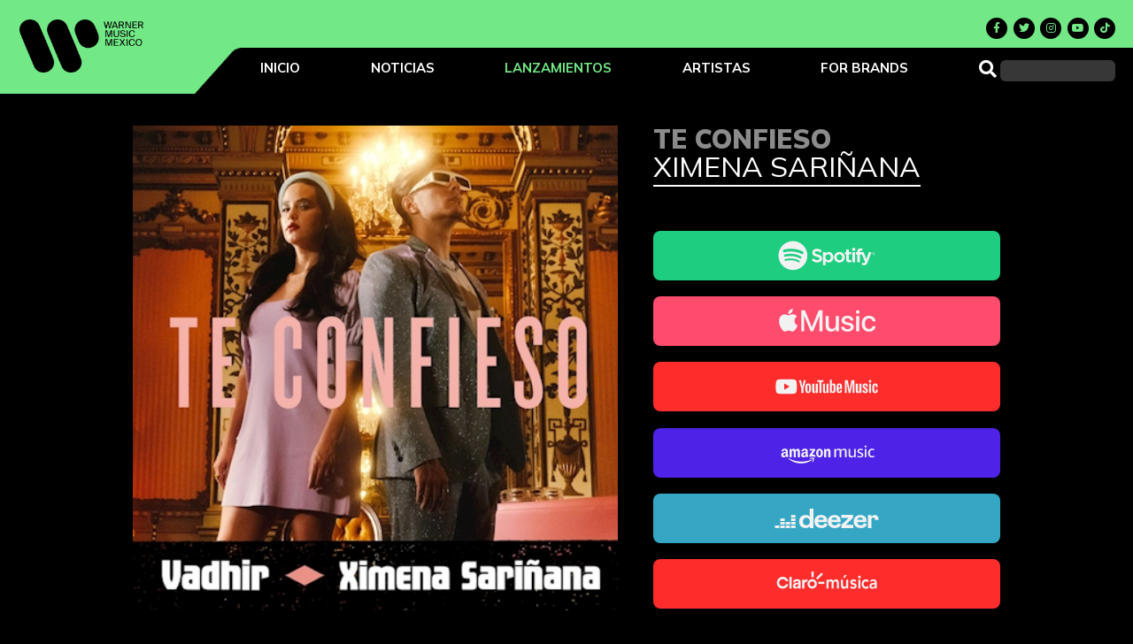

--- FILE ---
content_type: text/html; charset=UTF-8
request_url: https://warnermusic.com.mx/lanzamiento/te-confieso
body_size: 3917
content:
<!DOCTYPE html>
<!-- Onetrust implement 09/2024 -->
<html lang="es-ES">

<head>

<!-- El aviso de consentimiento de cookies de OneTrust comienza para warnermusic.com.mx. 
<script src="https://cdn.cookielaw.org/scripttemplates/otSDKStub.js"  type="text/javascript" charset="UTF-8" data-domain-script="0a2608fe-6c9a-4cc6-a628-cd0f9c2324f7" ></script>
<script type="text/javascript">
function OptanonWrapper() { }
</script>
 El aviso de consentimiento de cookies de OneTrust finaliza para warnermusic.com.mx. -->

<!-- Onetrust implement 09/2024 -->
<!-- OneTrust Cookies Consent Notice start -->
  <script id="onetrustcdn" src="https://cdn.cookielaw.org/scripttemplates/otSDKStub.js" data-document-language="true" type="text/javascript" charset="UTF-8" data-domain-script="0190087f-2df2-72b0-988b-b68e5e0a5583"></script>

  <script type="text/javascript">
  function OptanonWrapper() {
     var allLinks = document.querySelectorAll('a[href*="https://www.wminewmedia.com/cookies-policy/"]:not([href*="?ot="])');
     for(i = 0; i < allLinks.length; i++) {
              let href = allLinks[i].href;
             href = href + '?ot=' + document.getElementById('onetrustcdn').getAttribute('data-domain-script') + '&url=' + window.location.hostname;
             allLinks[i].setAttribute("href", href);
              allLinks[i].setAttribute("target", "_blank");
     }
     var eOT = new Event("OneTrustGroupsUpdated");
     document.dispatchEvent(eOT);
  }
  </script>
  <link rel="stylesheet" type="text/css" href="https://www.wminewmedia.com/cookies-policy/onetrust/ot.css">
<!-- OneTrust Cookies Consent Notice end -->
  
    <!-- Onetrust implement 09/2024 -->
    <meta name="robots" content="noimageai">
    <meta name="robots" content="noai">
    
    <meta charset="UTF-8">
    <meta http-equiv="Content-Type" content="text/html; charset=UTF-8" />
    <meta name="viewport" content="width=320, initial-scale=1.0, maximum-scale=1.0, user-scalable=no" />
    <link rel="icon" type="image/png" href="https://warnermusic.com.mx/themes/wmm/assets/images/logo_warner.svg">
    <meta name="theme-color" content="#72e986">

    <meta property="og:title" content="Warner Music México" />
    <meta property="og:description" content="Descubre noticias, lanzamientos y más información de tus artistas favoritos." />
    <meta property="og:type" content="website" />
    <meta property="og:image" content="https://warnermusic.com.mx/storage/app/media/warner_com.jpg" />
    
    <title>Warner Music México | Lanzamiento</title>

    <script src="https://code.jquery.com/jquery-3.6.0.min.js" integrity="sha256-/xUj+3OJU5yExlq6GSYGSHk7tPXikynS7ogEvDej/m4=" crossorigin="anonymous"></script>
   <!--<script src="https://cdnjs.cloudflare.com/ajax/libs/gsap/2.1.3/TweenMax.min.js"></script>-->
    <link href="https://fonts.googleapis.com/css2?family=Mulish:wght@400;700;900&display=swap" rel="stylesheet">
    <!--<link rel="stylesheet" href="https://warnermusic.com.mx/themes/wmm/assets/css/fonts.css">-->
    <link rel="stylesheet" href="https://warnermusic.com.mx/themes/wmm/assets/css/warnermusic.min.css">
    <link rel="stylesheet" href="https://warnermusic.com.mx/themes/wmm/assets/css/warner_new.min.css">
    <link rel="stylesheet" type="text/css" href="https://warnermusic.com.mx/themes/wmm/assets/css/slick.min.css" />
    <script src="https://kit.fontawesome.com/e05858e825.js"></script>

    <style>
    .informacion b { font-weight:600; }
    .ot-floating-button { display: none !important; }
    #onetrust-consent-sdk #onetrust-banner-sdk { background-color: black !important; }
    #onetrust-pc-btn-handler { background-color: #72e986 !important; color: black !important; }
    #onetrust-reject-all-handler { background-color: #72e986 !important; color: black !important; }
    #onetrust-accept-btn-handler { background-color: #72e986 !important; color: black !important; }
    </style>

    <!-- Global site tag (gtag.js) - Google Analytics -->
    <script async src="https://www.googletagmanager.com/gtag/js?id=UA-63437628-1"></script>
    <script>
      window.dataLayer = window.dataLayer || [];
      function gtag(){dataLayer.push(arguments);}
      gtag('js', new Date());
      gtag('config', 'UA-63437628-1');
    </script>

</head>

<style>
	/*.bg{
		background: url(https://warnermusic.com.mx/storage/app/uploads/public/5d3/7b7/c1e/thumb_1_760_760_0_0_auto.jpg) center center fixed;
	  	background-repeat: no-repeat;
	  	background-size: cover;	
	}*/
</style>
<body class="lanzamiento">
    <div class="main">
        <nav class="menu-mob">
    <ul class="menu3">
        <li class="menu-busqueda">
            <a href="#"><span class="search"><i class="fas fa-search"></i></span></a>
            <input  type="text" name="search" id="search" data-request="onSearch">
        </li>
        <li><a href="https://warnermusic.com.mx" class="">Inicio</a></li>
        <li><a href="https://warnermusic.com.mx/noticias" class="">Noticias</a></li>
        <li><a href="https://warnermusic.com.mx/lanzamientos" class="active">Lanzamientos</a></li>
        <li><a href="https://warnermusic.com.mx/artistas" class="">Artistas</a></li>
        <li><a href="https://warnermusic.com.mx/brands" class="">For Brands</a></li>
    </ul>
    <ul class="redes">
        <li><a href="https://www.facebook.com/WarnerMusicMexico"><i class="fab fa-facebook-f"></i></a></li>
        <li><a href="https://twitter.com/warnermusicmex"><i class="fab fa-twitter"></i></a></li>
        <li><a href="https://www.instagram.com/warnermusicmex/"><i class="fab fa-instagram"></i></a></li>
        <li><a href="https://www.youtube.com/user/WarnerMusicMexico"><i class="fab fa-youtube"></i></a></li>
        <li><a href="https://www.tiktok.com/@warnermusicmex"><i class="fab fa-tiktok"></i></a></li>
    </ul>
</nav>
<header id="header">
    <div class="content-menu1">
        <div class="menu1">
            <a href="https://warnermusic.com.mx" class="logo"><img src="https://warnermusic.com.mx/themes/wmm/assets/images/logo_warner.png"></a>
            <div id="btnMob">
                <i class="hamb"><i class="fas fa-bars"></i></i>
                <i class="close"><i class="fas fa-times"></i></i>
            </div>
        </div>
    </div>
    <div class="content-menu2">
        <div class="menu-desktop">
            <div class="top">
                <ul class="redes">
                    <li><a href="https://www.facebook.com/WarnerMusicMexico"><i class="fab fa-facebook-f"></i></a></li>
                    <li><a href="https://twitter.com/warnermusicmex"><i class="fab fa-twitter"></i></a></li>
                    <li><a href="https://www.instagram.com/warnermusicmex/"><i class="fab fa-instagram"></i></a></li>
                    <li><a href="https://www.youtube.com/user/WarnerMusicMexico"><i class="fab fa-youtube"></i></a></li>
                    <li><a href="https://www.tiktok.com/@warnermusicmex"><i class="fab fa-tiktok"></i></a></li>
                </ul>
            </div>
            <ul class="menu2 secciones">
                <li><a href="https://warnermusic.com.mx" class="">Inicio</a></li>
                <li><a href="https://warnermusic.com.mx/noticias" class="">Noticias</a></li>
                <li><a href="https://warnermusic.com.mx/lanzamientos" class="active">Lanzamientos</a></li>
                <li><a href="https://warnermusic.com.mx/artistas" class="">Artistas</a></li>
                <li><a href="https://warnermusic.com.mx/brands" class="">For Brands</a></li>
                <li class="menu-busqueda">
                    <a href="#"><span class="search"><i class="fas fa-search"></i></span></a>
                    <input type="text" name="search" id="search" data-request="onSearch">
                </li>
            </ul>

        </div>

        <div class="menu-mobile">
            <a href="https://warnermusic.com.mx" class="logo"><img src="https://warnermusic.com.mx/themes/wmm/assets/images/logo_warner.png"></a>
        </div>
    </div>
</header> 
    	
	<section class="playlist-info ">
		<div class="disco">
			<img class="lazy" data-src="https://warnermusic.com.mx/storage/app/uploads/public/614/b8b/480/614b8b4805fd1043886417.jpg">
		</div>
		<div class="contenido-info">
				<div class="info">
				
					<h1>Te confieso</h1>
					<a href="https://warnermusic.com.mx/artistas/ximena-sarinana" class="artista">Ximena Sariñana</a>
				</div>
			<div class="plataformas">
				<ul>
					<li><a href="https://open.spotify.com/album/7xsJj0Y8SGK5PlEhJUyKa5?referral=labelaffiliate&amp;utm_source=1100lihyFBQt&amp;utm_medium=Warner_Mexico&amp;utm_campaign=labelaffiliate" target="_blank"><span class="plat plat-spotify"></span></a></li>					<li><a href="https://music.apple.com/mx/album/1575209912?app=music&amp;at=1001lLcv&amp;lId=23373838&amp;cId=none&amp;sr=2&amp;src=Linkfire&amp;itscg=30440&amp;itsct=catchall_p2&amp;ct=LFV_ec213bfa7acef31d5e805bf71edd8105&amp;ls=1" target="_blank"><span class="plat plat-apple"></span></a></li>					<li><a href="https://www.youtube.com/watch?v=Vxbl0TxHQUU&amp;src=Linkfire&amp;lId=3773e776-e755-4705-83f5-2bda26cf5e17&amp;cId=d3d58fd7-4c47-11e6-9fd0-066c3e7a8751" target="_blank"><span class="plat plat-youtube"></span></a></li>					<li><a href="https://music.amazon.com.mx/albums/B098KPM4Q8?ref=dm_ff_linkfire&amp;tag=linkfiremexic-20&amp;ie=UTF8&amp;linkCode=as2&amp;ascsubtag=ec213bfa7acef31d5e805bf71edd8105" target="_blank"><span class="plat plat-amazon"></span></a></li>					<li><a href="https://www.deezer.com/album/241677932?app_id=140685&amp;utm_source=partner_linkfire&amp;utm_campaign=ec213bfa7acef31d5e805bf71edd8105&amp;utm_medium=Original&amp;utm_term=objective-stream&amp;utm_content=album-241677932" target="_blank"><span class="plat plat-deezer"></span></a></li>					<li><a href="https://www.claromusica.com/album/20475636/MX?lf=ec213bfa7acef31d5e805bf71edd8105" target="_blank"><span class="plat plat-claro"></span></a></li>				</ul>
			</div>
		</div>
	</section>


		
	<div class="modal-video">
		<div class="content-iframe">
			<!--<div id="player"></div>-->
			<iframe id="player" width="640" height="360" src="https://www.youtube-nocookie.com/embed/Vxbl0TxHQUU?enablejsapi=1" frameborder="0" allow="accelerometer; autoplay; clipboard-write; encrypted-media; gyroscope; picture-in-picture" allowfullscreen></iframe>
		</div>
		<div class="lanza-close close"><i class="fas fa-times"></i></div>
	</div>

	 <footer>
			<div class="content-footer">
				<div class="lado left">
					<img src="https://warnermusic.com.mx/themes/wmm//assets/images/warner_texto_bco.svg">
					<div class="legal">
						<p>Copyright &#169;2025 Warner Music México.</p>
						<p>Todos los derechos reservados</p>
					</div>
				</div>
				<div class="lado center">
					<div class="item">
						<h2>ENTÉRATE</h2>
						<ul>
							<li><a href="https://warnermusic.com.mx/noticias">Noticias</a></li>
							<!--<li><a href="">Boletines de prensa</a></li>-->
						</ul>
					</div>
					<div class="item">
						<h2>ESCUCHA</h2>
						<ul>
							<li><a href="https://warnermusic.com.mx/lanzamientos">Lanzamientos</a></li>
							<!--<li><a href="#">Playlists</a></li>-->
						</ul>
					</div>
					<div class="item">
						<h2>DESCUBRE</h2>
						<ul>
							<li><a href="https://warnermusic.com.mx/artistas">Artistas</a></li>
							<li><a href="https://warnermusic.com.mx/brands">For Brands</a></li>
						</ul>
					</div>
					<div class="item">
						<ul>
							<!--<li><a href="#">Directorio</a></li>-->
							<li><a style="font-size:12px;" href="https://warnermusic.com.mx/politica-de-privacidad">Política de privacidad</a></li>
							<li><a style="font-size:12px;" href="https://warnermusic.com.mx/terminos-de-uso">Términos de uso</a></li>
							<li><a style="font-size:12px;" href="https://www.wminewmedia.com/cookies-policy/es/">Política de Cookies</a></li>
							<li><a style="font-size:12px;" class="ot-sdk-show-settings" style="cursor:pointer">Ajustes de Cookies</a></li>

							<!--<li><a style="font-size:12px;" href="https://warnermusic.com.mx/reglas-de-conducta">Reglas de conducta</a></li>-->
						</ul>
					</div>
				</div>
				<div class="lado right">
					<img class="web" src="https://warnermusic.com.mx/themes/wmm//assets/images/logo_warner_bco.svg">
					<img class="mov" src="https://warnermusic.com.mx/themes/wmm//assets/images/logo_warner_bco_ch.png">
				</div>
				<!--<div class="bottom">
					<ul>
						<li><a href="">Aviso de privacidad</a></li>
						<li><a href="">Términos y condiciones</a></li>
					</ul>
				</div>-->
			</div>
		</footer>    </div>

    

    <!--<script src="https://warnermusic.com.mx/themes/wmm/assets/js/jquery.vide.min.js" type="text/javascript"></script>-->
    <script src="https://cdnjs.cloudflare.com/ajax/libs/vide/0.5.1/jquery.vide.min.js" integrity="sha512-xbl0smDcemxvxGBO15P8UbrrP1TWMfT2VQq0uggureCJQGr7umzx72azYCQLospxRd9RvMqRGJcKjrmbJ5cWQA==" crossorigin="anonymous"></script>
    <script src="https://warnermusic.com.mx/themes/wmm/assets/js/menu.js" type="text/javascript"></script>
    <script src="https://warnermusic.com.mx/themes/wmm/assets/js/slick.min.js" type="text/javascript"></script>
    <script src="https://warnermusic.com.mx/themes/wmm/assets/js/lazyload.min.js" type="text/javascript"></script>
    <script src="https://unpkg.com/imagesloaded@4/imagesloaded.pkgd.min.js"></script>
    <script src="https://unpkg.com/isotope-layout@3/dist/isotope.pkgd.min.js"></script>
    <script src="https://warnermusic.com.mx/themes/wmm/assets/js/warnermusic.js" type="text/javascript"></script>

    <!-- ARTISTAS -->
    <script src="https://warnermusic.com.mx/themes/wmm/assets/js/carrusel.js" type="text/javascript"></script>
    <!-- ARTISTAS -->
    
    <script type="text/javascript">
			var tag = document.createElement('script');
			tag.src = "https://www.youtube.com/iframe_api";
			var firstScriptTag = document.getElementsByTagName('script')[0];
			firstScriptTag.parentNode.insertBefore(tag, firstScriptTag);
			var player;
			function onYouTubeIframeAPIReady() {
				player = new YT.Player('player', {
				height: '360',
				width: '640',
				videoId: 'Vxbl0TxHQUU'
				});
			}

		$('.lanza-close').click(function() {
            $('.modal-video').fadeOut('fast');
			player.stopVideo();		
			player.clearVideo();
        });


        $('#btnLanzaVideo').click(function() {
            $('.modal-video').fadeIn(1000);
			player.playVideo();
        })





		</script>
        <script src="/modules/system/assets/js/framework.js"></script>
<script src="/modules/system/assets/js/framework.extras.js"></script>
<link rel="stylesheet" property="stylesheet" href="/modules/system/assets/css/framework.extras.css">
</body>

</html>

--- FILE ---
content_type: text/html; charset=utf-8
request_url: https://www.youtube-nocookie.com/embed/Vxbl0TxHQUU?enablejsapi=1
body_size: 45433
content:
<!DOCTYPE html><html lang="en" dir="ltr" data-cast-api-enabled="true"><head><meta name="viewport" content="width=device-width, initial-scale=1"><script nonce="P-oNJo4hXCpaxpx_FW3L9A">if ('undefined' == typeof Symbol || 'undefined' == typeof Symbol.iterator) {delete Array.prototype.entries;}</script><style name="www-roboto" nonce="9smuhtUkmsewgr_Adi41UA">@font-face{font-family:'Roboto';font-style:normal;font-weight:400;font-stretch:100%;src:url(//fonts.gstatic.com/s/roboto/v48/KFO7CnqEu92Fr1ME7kSn66aGLdTylUAMa3GUBHMdazTgWw.woff2)format('woff2');unicode-range:U+0460-052F,U+1C80-1C8A,U+20B4,U+2DE0-2DFF,U+A640-A69F,U+FE2E-FE2F;}@font-face{font-family:'Roboto';font-style:normal;font-weight:400;font-stretch:100%;src:url(//fonts.gstatic.com/s/roboto/v48/KFO7CnqEu92Fr1ME7kSn66aGLdTylUAMa3iUBHMdazTgWw.woff2)format('woff2');unicode-range:U+0301,U+0400-045F,U+0490-0491,U+04B0-04B1,U+2116;}@font-face{font-family:'Roboto';font-style:normal;font-weight:400;font-stretch:100%;src:url(//fonts.gstatic.com/s/roboto/v48/KFO7CnqEu92Fr1ME7kSn66aGLdTylUAMa3CUBHMdazTgWw.woff2)format('woff2');unicode-range:U+1F00-1FFF;}@font-face{font-family:'Roboto';font-style:normal;font-weight:400;font-stretch:100%;src:url(//fonts.gstatic.com/s/roboto/v48/KFO7CnqEu92Fr1ME7kSn66aGLdTylUAMa3-UBHMdazTgWw.woff2)format('woff2');unicode-range:U+0370-0377,U+037A-037F,U+0384-038A,U+038C,U+038E-03A1,U+03A3-03FF;}@font-face{font-family:'Roboto';font-style:normal;font-weight:400;font-stretch:100%;src:url(//fonts.gstatic.com/s/roboto/v48/KFO7CnqEu92Fr1ME7kSn66aGLdTylUAMawCUBHMdazTgWw.woff2)format('woff2');unicode-range:U+0302-0303,U+0305,U+0307-0308,U+0310,U+0312,U+0315,U+031A,U+0326-0327,U+032C,U+032F-0330,U+0332-0333,U+0338,U+033A,U+0346,U+034D,U+0391-03A1,U+03A3-03A9,U+03B1-03C9,U+03D1,U+03D5-03D6,U+03F0-03F1,U+03F4-03F5,U+2016-2017,U+2034-2038,U+203C,U+2040,U+2043,U+2047,U+2050,U+2057,U+205F,U+2070-2071,U+2074-208E,U+2090-209C,U+20D0-20DC,U+20E1,U+20E5-20EF,U+2100-2112,U+2114-2115,U+2117-2121,U+2123-214F,U+2190,U+2192,U+2194-21AE,U+21B0-21E5,U+21F1-21F2,U+21F4-2211,U+2213-2214,U+2216-22FF,U+2308-230B,U+2310,U+2319,U+231C-2321,U+2336-237A,U+237C,U+2395,U+239B-23B7,U+23D0,U+23DC-23E1,U+2474-2475,U+25AF,U+25B3,U+25B7,U+25BD,U+25C1,U+25CA,U+25CC,U+25FB,U+266D-266F,U+27C0-27FF,U+2900-2AFF,U+2B0E-2B11,U+2B30-2B4C,U+2BFE,U+3030,U+FF5B,U+FF5D,U+1D400-1D7FF,U+1EE00-1EEFF;}@font-face{font-family:'Roboto';font-style:normal;font-weight:400;font-stretch:100%;src:url(//fonts.gstatic.com/s/roboto/v48/KFO7CnqEu92Fr1ME7kSn66aGLdTylUAMaxKUBHMdazTgWw.woff2)format('woff2');unicode-range:U+0001-000C,U+000E-001F,U+007F-009F,U+20DD-20E0,U+20E2-20E4,U+2150-218F,U+2190,U+2192,U+2194-2199,U+21AF,U+21E6-21F0,U+21F3,U+2218-2219,U+2299,U+22C4-22C6,U+2300-243F,U+2440-244A,U+2460-24FF,U+25A0-27BF,U+2800-28FF,U+2921-2922,U+2981,U+29BF,U+29EB,U+2B00-2BFF,U+4DC0-4DFF,U+FFF9-FFFB,U+10140-1018E,U+10190-1019C,U+101A0,U+101D0-101FD,U+102E0-102FB,U+10E60-10E7E,U+1D2C0-1D2D3,U+1D2E0-1D37F,U+1F000-1F0FF,U+1F100-1F1AD,U+1F1E6-1F1FF,U+1F30D-1F30F,U+1F315,U+1F31C,U+1F31E,U+1F320-1F32C,U+1F336,U+1F378,U+1F37D,U+1F382,U+1F393-1F39F,U+1F3A7-1F3A8,U+1F3AC-1F3AF,U+1F3C2,U+1F3C4-1F3C6,U+1F3CA-1F3CE,U+1F3D4-1F3E0,U+1F3ED,U+1F3F1-1F3F3,U+1F3F5-1F3F7,U+1F408,U+1F415,U+1F41F,U+1F426,U+1F43F,U+1F441-1F442,U+1F444,U+1F446-1F449,U+1F44C-1F44E,U+1F453,U+1F46A,U+1F47D,U+1F4A3,U+1F4B0,U+1F4B3,U+1F4B9,U+1F4BB,U+1F4BF,U+1F4C8-1F4CB,U+1F4D6,U+1F4DA,U+1F4DF,U+1F4E3-1F4E6,U+1F4EA-1F4ED,U+1F4F7,U+1F4F9-1F4FB,U+1F4FD-1F4FE,U+1F503,U+1F507-1F50B,U+1F50D,U+1F512-1F513,U+1F53E-1F54A,U+1F54F-1F5FA,U+1F610,U+1F650-1F67F,U+1F687,U+1F68D,U+1F691,U+1F694,U+1F698,U+1F6AD,U+1F6B2,U+1F6B9-1F6BA,U+1F6BC,U+1F6C6-1F6CF,U+1F6D3-1F6D7,U+1F6E0-1F6EA,U+1F6F0-1F6F3,U+1F6F7-1F6FC,U+1F700-1F7FF,U+1F800-1F80B,U+1F810-1F847,U+1F850-1F859,U+1F860-1F887,U+1F890-1F8AD,U+1F8B0-1F8BB,U+1F8C0-1F8C1,U+1F900-1F90B,U+1F93B,U+1F946,U+1F984,U+1F996,U+1F9E9,U+1FA00-1FA6F,U+1FA70-1FA7C,U+1FA80-1FA89,U+1FA8F-1FAC6,U+1FACE-1FADC,U+1FADF-1FAE9,U+1FAF0-1FAF8,U+1FB00-1FBFF;}@font-face{font-family:'Roboto';font-style:normal;font-weight:400;font-stretch:100%;src:url(//fonts.gstatic.com/s/roboto/v48/KFO7CnqEu92Fr1ME7kSn66aGLdTylUAMa3OUBHMdazTgWw.woff2)format('woff2');unicode-range:U+0102-0103,U+0110-0111,U+0128-0129,U+0168-0169,U+01A0-01A1,U+01AF-01B0,U+0300-0301,U+0303-0304,U+0308-0309,U+0323,U+0329,U+1EA0-1EF9,U+20AB;}@font-face{font-family:'Roboto';font-style:normal;font-weight:400;font-stretch:100%;src:url(//fonts.gstatic.com/s/roboto/v48/KFO7CnqEu92Fr1ME7kSn66aGLdTylUAMa3KUBHMdazTgWw.woff2)format('woff2');unicode-range:U+0100-02BA,U+02BD-02C5,U+02C7-02CC,U+02CE-02D7,U+02DD-02FF,U+0304,U+0308,U+0329,U+1D00-1DBF,U+1E00-1E9F,U+1EF2-1EFF,U+2020,U+20A0-20AB,U+20AD-20C0,U+2113,U+2C60-2C7F,U+A720-A7FF;}@font-face{font-family:'Roboto';font-style:normal;font-weight:400;font-stretch:100%;src:url(//fonts.gstatic.com/s/roboto/v48/KFO7CnqEu92Fr1ME7kSn66aGLdTylUAMa3yUBHMdazQ.woff2)format('woff2');unicode-range:U+0000-00FF,U+0131,U+0152-0153,U+02BB-02BC,U+02C6,U+02DA,U+02DC,U+0304,U+0308,U+0329,U+2000-206F,U+20AC,U+2122,U+2191,U+2193,U+2212,U+2215,U+FEFF,U+FFFD;}@font-face{font-family:'Roboto';font-style:normal;font-weight:500;font-stretch:100%;src:url(//fonts.gstatic.com/s/roboto/v48/KFO7CnqEu92Fr1ME7kSn66aGLdTylUAMa3GUBHMdazTgWw.woff2)format('woff2');unicode-range:U+0460-052F,U+1C80-1C8A,U+20B4,U+2DE0-2DFF,U+A640-A69F,U+FE2E-FE2F;}@font-face{font-family:'Roboto';font-style:normal;font-weight:500;font-stretch:100%;src:url(//fonts.gstatic.com/s/roboto/v48/KFO7CnqEu92Fr1ME7kSn66aGLdTylUAMa3iUBHMdazTgWw.woff2)format('woff2');unicode-range:U+0301,U+0400-045F,U+0490-0491,U+04B0-04B1,U+2116;}@font-face{font-family:'Roboto';font-style:normal;font-weight:500;font-stretch:100%;src:url(//fonts.gstatic.com/s/roboto/v48/KFO7CnqEu92Fr1ME7kSn66aGLdTylUAMa3CUBHMdazTgWw.woff2)format('woff2');unicode-range:U+1F00-1FFF;}@font-face{font-family:'Roboto';font-style:normal;font-weight:500;font-stretch:100%;src:url(//fonts.gstatic.com/s/roboto/v48/KFO7CnqEu92Fr1ME7kSn66aGLdTylUAMa3-UBHMdazTgWw.woff2)format('woff2');unicode-range:U+0370-0377,U+037A-037F,U+0384-038A,U+038C,U+038E-03A1,U+03A3-03FF;}@font-face{font-family:'Roboto';font-style:normal;font-weight:500;font-stretch:100%;src:url(//fonts.gstatic.com/s/roboto/v48/KFO7CnqEu92Fr1ME7kSn66aGLdTylUAMawCUBHMdazTgWw.woff2)format('woff2');unicode-range:U+0302-0303,U+0305,U+0307-0308,U+0310,U+0312,U+0315,U+031A,U+0326-0327,U+032C,U+032F-0330,U+0332-0333,U+0338,U+033A,U+0346,U+034D,U+0391-03A1,U+03A3-03A9,U+03B1-03C9,U+03D1,U+03D5-03D6,U+03F0-03F1,U+03F4-03F5,U+2016-2017,U+2034-2038,U+203C,U+2040,U+2043,U+2047,U+2050,U+2057,U+205F,U+2070-2071,U+2074-208E,U+2090-209C,U+20D0-20DC,U+20E1,U+20E5-20EF,U+2100-2112,U+2114-2115,U+2117-2121,U+2123-214F,U+2190,U+2192,U+2194-21AE,U+21B0-21E5,U+21F1-21F2,U+21F4-2211,U+2213-2214,U+2216-22FF,U+2308-230B,U+2310,U+2319,U+231C-2321,U+2336-237A,U+237C,U+2395,U+239B-23B7,U+23D0,U+23DC-23E1,U+2474-2475,U+25AF,U+25B3,U+25B7,U+25BD,U+25C1,U+25CA,U+25CC,U+25FB,U+266D-266F,U+27C0-27FF,U+2900-2AFF,U+2B0E-2B11,U+2B30-2B4C,U+2BFE,U+3030,U+FF5B,U+FF5D,U+1D400-1D7FF,U+1EE00-1EEFF;}@font-face{font-family:'Roboto';font-style:normal;font-weight:500;font-stretch:100%;src:url(//fonts.gstatic.com/s/roboto/v48/KFO7CnqEu92Fr1ME7kSn66aGLdTylUAMaxKUBHMdazTgWw.woff2)format('woff2');unicode-range:U+0001-000C,U+000E-001F,U+007F-009F,U+20DD-20E0,U+20E2-20E4,U+2150-218F,U+2190,U+2192,U+2194-2199,U+21AF,U+21E6-21F0,U+21F3,U+2218-2219,U+2299,U+22C4-22C6,U+2300-243F,U+2440-244A,U+2460-24FF,U+25A0-27BF,U+2800-28FF,U+2921-2922,U+2981,U+29BF,U+29EB,U+2B00-2BFF,U+4DC0-4DFF,U+FFF9-FFFB,U+10140-1018E,U+10190-1019C,U+101A0,U+101D0-101FD,U+102E0-102FB,U+10E60-10E7E,U+1D2C0-1D2D3,U+1D2E0-1D37F,U+1F000-1F0FF,U+1F100-1F1AD,U+1F1E6-1F1FF,U+1F30D-1F30F,U+1F315,U+1F31C,U+1F31E,U+1F320-1F32C,U+1F336,U+1F378,U+1F37D,U+1F382,U+1F393-1F39F,U+1F3A7-1F3A8,U+1F3AC-1F3AF,U+1F3C2,U+1F3C4-1F3C6,U+1F3CA-1F3CE,U+1F3D4-1F3E0,U+1F3ED,U+1F3F1-1F3F3,U+1F3F5-1F3F7,U+1F408,U+1F415,U+1F41F,U+1F426,U+1F43F,U+1F441-1F442,U+1F444,U+1F446-1F449,U+1F44C-1F44E,U+1F453,U+1F46A,U+1F47D,U+1F4A3,U+1F4B0,U+1F4B3,U+1F4B9,U+1F4BB,U+1F4BF,U+1F4C8-1F4CB,U+1F4D6,U+1F4DA,U+1F4DF,U+1F4E3-1F4E6,U+1F4EA-1F4ED,U+1F4F7,U+1F4F9-1F4FB,U+1F4FD-1F4FE,U+1F503,U+1F507-1F50B,U+1F50D,U+1F512-1F513,U+1F53E-1F54A,U+1F54F-1F5FA,U+1F610,U+1F650-1F67F,U+1F687,U+1F68D,U+1F691,U+1F694,U+1F698,U+1F6AD,U+1F6B2,U+1F6B9-1F6BA,U+1F6BC,U+1F6C6-1F6CF,U+1F6D3-1F6D7,U+1F6E0-1F6EA,U+1F6F0-1F6F3,U+1F6F7-1F6FC,U+1F700-1F7FF,U+1F800-1F80B,U+1F810-1F847,U+1F850-1F859,U+1F860-1F887,U+1F890-1F8AD,U+1F8B0-1F8BB,U+1F8C0-1F8C1,U+1F900-1F90B,U+1F93B,U+1F946,U+1F984,U+1F996,U+1F9E9,U+1FA00-1FA6F,U+1FA70-1FA7C,U+1FA80-1FA89,U+1FA8F-1FAC6,U+1FACE-1FADC,U+1FADF-1FAE9,U+1FAF0-1FAF8,U+1FB00-1FBFF;}@font-face{font-family:'Roboto';font-style:normal;font-weight:500;font-stretch:100%;src:url(//fonts.gstatic.com/s/roboto/v48/KFO7CnqEu92Fr1ME7kSn66aGLdTylUAMa3OUBHMdazTgWw.woff2)format('woff2');unicode-range:U+0102-0103,U+0110-0111,U+0128-0129,U+0168-0169,U+01A0-01A1,U+01AF-01B0,U+0300-0301,U+0303-0304,U+0308-0309,U+0323,U+0329,U+1EA0-1EF9,U+20AB;}@font-face{font-family:'Roboto';font-style:normal;font-weight:500;font-stretch:100%;src:url(//fonts.gstatic.com/s/roboto/v48/KFO7CnqEu92Fr1ME7kSn66aGLdTylUAMa3KUBHMdazTgWw.woff2)format('woff2');unicode-range:U+0100-02BA,U+02BD-02C5,U+02C7-02CC,U+02CE-02D7,U+02DD-02FF,U+0304,U+0308,U+0329,U+1D00-1DBF,U+1E00-1E9F,U+1EF2-1EFF,U+2020,U+20A0-20AB,U+20AD-20C0,U+2113,U+2C60-2C7F,U+A720-A7FF;}@font-face{font-family:'Roboto';font-style:normal;font-weight:500;font-stretch:100%;src:url(//fonts.gstatic.com/s/roboto/v48/KFO7CnqEu92Fr1ME7kSn66aGLdTylUAMa3yUBHMdazQ.woff2)format('woff2');unicode-range:U+0000-00FF,U+0131,U+0152-0153,U+02BB-02BC,U+02C6,U+02DA,U+02DC,U+0304,U+0308,U+0329,U+2000-206F,U+20AC,U+2122,U+2191,U+2193,U+2212,U+2215,U+FEFF,U+FFFD;}</style><script name="www-roboto" nonce="P-oNJo4hXCpaxpx_FW3L9A">if (document.fonts && document.fonts.load) {document.fonts.load("400 10pt Roboto", "E"); document.fonts.load("500 10pt Roboto", "E");}</script><link rel="stylesheet" href="/s/player/65578ad1/www-player.css" name="www-player" nonce="9smuhtUkmsewgr_Adi41UA"><style nonce="9smuhtUkmsewgr_Adi41UA">html {overflow: hidden;}body {font: 12px Roboto, Arial, sans-serif; background-color: #000; color: #fff; height: 100%; width: 100%; overflow: hidden; position: absolute; margin: 0; padding: 0;}#player {width: 100%; height: 100%;}h1 {text-align: center; color: #fff;}h3 {margin-top: 6px; margin-bottom: 3px;}.player-unavailable {position: absolute; top: 0; left: 0; right: 0; bottom: 0; padding: 25px; font-size: 13px; background: url(/img/meh7.png) 50% 65% no-repeat;}.player-unavailable .message {text-align: left; margin: 0 -5px 15px; padding: 0 5px 14px; border-bottom: 1px solid #888; font-size: 19px; font-weight: normal;}.player-unavailable a {color: #167ac6; text-decoration: none;}</style><script nonce="P-oNJo4hXCpaxpx_FW3L9A">var ytcsi={gt:function(n){n=(n||"")+"data_";return ytcsi[n]||(ytcsi[n]={tick:{},info:{},gel:{preLoggedGelInfos:[]}})},now:window.performance&&window.performance.timing&&window.performance.now&&window.performance.timing.navigationStart?function(){return window.performance.timing.navigationStart+window.performance.now()}:function(){return(new Date).getTime()},tick:function(l,t,n){var ticks=ytcsi.gt(n).tick;var v=t||ytcsi.now();if(ticks[l]){ticks["_"+l]=ticks["_"+l]||[ticks[l]];ticks["_"+l].push(v)}ticks[l]=
v},info:function(k,v,n){ytcsi.gt(n).info[k]=v},infoGel:function(p,n){ytcsi.gt(n).gel.preLoggedGelInfos.push(p)},setStart:function(t,n){ytcsi.tick("_start",t,n)}};
(function(w,d){function isGecko(){if(!w.navigator)return false;try{if(w.navigator.userAgentData&&w.navigator.userAgentData.brands&&w.navigator.userAgentData.brands.length){var brands=w.navigator.userAgentData.brands;var i=0;for(;i<brands.length;i++)if(brands[i]&&brands[i].brand==="Firefox")return true;return false}}catch(e){setTimeout(function(){throw e;})}if(!w.navigator.userAgent)return false;var ua=w.navigator.userAgent;return ua.indexOf("Gecko")>0&&ua.toLowerCase().indexOf("webkit")<0&&ua.indexOf("Edge")<
0&&ua.indexOf("Trident")<0&&ua.indexOf("MSIE")<0}ytcsi.setStart(w.performance?w.performance.timing.responseStart:null);var isPrerender=(d.visibilityState||d.webkitVisibilityState)=="prerender";var vName=!d.visibilityState&&d.webkitVisibilityState?"webkitvisibilitychange":"visibilitychange";if(isPrerender){var startTick=function(){ytcsi.setStart();d.removeEventListener(vName,startTick)};d.addEventListener(vName,startTick,false)}if(d.addEventListener)d.addEventListener(vName,function(){ytcsi.tick("vc")},
false);if(isGecko()){var isHidden=(d.visibilityState||d.webkitVisibilityState)=="hidden";if(isHidden)ytcsi.tick("vc")}var slt=function(el,t){setTimeout(function(){var n=ytcsi.now();el.loadTime=n;if(el.slt)el.slt()},t)};w.__ytRIL=function(el){if(!el.getAttribute("data-thumb"))if(w.requestAnimationFrame)w.requestAnimationFrame(function(){slt(el,0)});else slt(el,16)}})(window,document);
</script><script nonce="P-oNJo4hXCpaxpx_FW3L9A">var ytcfg={d:function(){return window.yt&&yt.config_||ytcfg.data_||(ytcfg.data_={})},get:function(k,o){return k in ytcfg.d()?ytcfg.d()[k]:o},set:function(){var a=arguments;if(a.length>1)ytcfg.d()[a[0]]=a[1];else{var k;for(k in a[0])ytcfg.d()[k]=a[0][k]}}};
ytcfg.set({"CLIENT_CANARY_STATE":"none","DEVICE":"cbr\u003dChrome\u0026cbrand\u003dapple\u0026cbrver\u003d131.0.0.0\u0026ceng\u003dWebKit\u0026cengver\u003d537.36\u0026cos\u003dMacintosh\u0026cosver\u003d10_15_7\u0026cplatform\u003dDESKTOP","EVENT_ID":"9SYQabSdIuT-lsYPuJuW0Aw","EXPERIMENT_FLAGS":{"ab_det_apm":true,"ab_det_el_h":true,"ab_det_em_inj":true,"ab_l_sig_st":true,"ab_l_sig_st_e":true,"ab_sa_ef":true,"action_companion_center_align_description":true,"align_three_dot_menu_with_title_description":true,"allow_skip_networkless":true,"always_send_and_write":true,"att_web_record_metrics":true,"attr_string_reactive":true,"c3_enable_button_impression_logging":true,"c3_watch_page_component":true,"cancel_pending_navs":true,"clean_up_manual_attribution_header":true,"clear_user_partitioned_ls":true,"config_age_report_killswitch":true,"cow_optimize_idom_compat":true,"csi_config_handling_infra":true,"csi_on_gel":true,"delhi_mweb_colorful_sd_v2":true,"deprecate_csi_has_info":true,"deprecate_pair_servlet_enabled":true,"desktop_sparkles_light_cta_button":true,"disable_cached_masthead_data":true,"disable_child_node_auto_formatted_strings":true,"disable_enf_isd":true,"disable_log_to_visitor_layer":true,"disable_pacf_logging_for_memory_limited_tv":true,"embeds_enable_eid_enforcement_for_marketing_pages":true,"embeds_enable_eid_enforcement_for_youtube":true,"embeds_enable_eid_log_for_marketing_pages":true,"embeds_enable_emc3ds_muted_autoplay":true,"embeds_enable_info_panel_dismissal":true,"embeds_enable_new_csi":true,"embeds_enable_pfp_always_unbranded":true,"embeds_web_nwl_disable_nocookie":true,"embeds_web_updated_shorts_definition_fix":true,"enable_ab_report_on_errorscreen":true,"enable_ab_rp_int":true,"enable_active_view_display_ad_renderer_web_home":true,"enable_ad_disclosure_banner_a11y_fix":true,"enable_async_ab_enf":true,"enable_chips_shelf_view_model_fully_reactive":true,"enable_client_creator_goal_ticker_bar_revamp":true,"enable_client_data_on_companion_ve_events":true,"enable_client_only_wiz_direct_reactions":true,"enable_client_sli_logging":true,"enable_client_streamz_web":true,"enable_client_ve_spec":true,"enable_cloud_save_error_popup_after_retry":true,"enable_cookie_reissue_iframe":true,"enable_dai_sdf_h5_preroll":true,"enable_datasync_id_header_in_web_vss_pings":true,"enable_dma_post_enforcement":true,"enable_docked_chat_messages":true,"enable_entity_store_from_dependency_injection":true,"enable_flow_logging_p4e":true,"enable_fully_reactive_badge_shape":true,"enable_inline_muted_playback_on_web_search":true,"enable_inline_muted_playback_on_web_search_for_vdc":true,"enable_inline_muted_playback_on_web_search_for_vdcb":true,"enable_is_extended_monitoring":true,"enable_is_mini_app_page_active_bugfix":true,"enable_live_overlay_feed_in_live_chat":true,"enable_logging_first_user_action_after_game_ready":true,"enable_ltc_param_fetch_from_innertube":true,"enable_masthead_mweb_padding_fix":true,"enable_menu_renderer_button_in_mweb_hclr":true,"enable_mini_app_command_handler_mweb_fix":true,"enable_mini_app_iframe_loaded_logging":true,"enable_mixed_direction_formatted_strings":true,"enable_modern_ia_client_icons":true,"enable_mweb_livestream_ui_update":true,"enable_mweb_pause_autonav":true,"enable_names_handles_account_switcher":true,"enable_network_request_logging_on_game_events":true,"enable_new_paid_product_placement":true,"enable_obtaining_ppn_query_param":true,"enable_open_in_new_tab_icon_for_short_dr_for_desktop_search":true,"enable_open_yt_content":true,"enable_origin_query_parameter_bugfix":true,"enable_pacf_slot_asde_infeed_h5":true,"enable_pacf_slot_asde_player_byte_h5":true,"enable_pacf_slot_asde_player_byte_h5_TV":true,"enable_pause_ads_on_ytv_html5":true,"enable_payments_purchase_manager":true,"enable_pdp_icon_prefetch":true,"enable_pl_r_c_s":true,"enable_pl_r_si_fa":true,"enable_place_pivot_url":true,"enable_playable_a11y_label_with_badge_text":true,"enable_populate_att_psd_in_abe_feedback":true,"enable_populate_psd_in_abe_feedback":true,"enable_primitive_dialog_aria_hide_siblings":true,"enable_pv_screen_modern_text":true,"enable_removing_navbar_title_on_hashtag_page_mweb":true,"enable_resetting_scroll_position_on_flow_change":true,"enable_sdf_companion_h5":true,"enable_sdf_dai_h5_midroll":true,"enable_sdf_h5_endemic_mid_post_roll":true,"enable_sdf_on_h5_unplugged_vod_midroll":true,"enable_sdf_shorts_player_bytes_h5":true,"enable_sdk_performance_network_logging":true,"enable_sending_unwrapped_game_audio_as_serialized_metadata":true,"enable_sfv_effect_pivot_url":true,"enable_skip_ad_guidance_prompt":true,"enable_skippable_ads_for_unplugged_ad_pod":true,"enable_smearing_expansion_dai":true,"enable_third_party_info":true,"enable_time_out_messages":true,"enable_timeline_view_modern_transcript_fe":true,"enable_track_defined_via_mutable_signal":true,"enable_video_display_compact_button_group_for_desktop_search":true,"enable_watch_next_pause_autoplay_lact":true,"enable_web_96_bit_csn":true,"enable_web_home_top_landscape_image_layout_level_click":true,"enable_web_tiered_gel":true,"enable_window_constrained_buy_flow_dialog":true,"enable_wiz_always_try_logging_info_map":true,"enable_wiz_queue_effect_and_on_init_initial_runs":true,"enable_ypc_spinners":true,"enable_yt_ata_iframe_authuser":true,"err_on_pl_r_c":true,"export_networkless_options":true,"fill_single_video_with_notify_to_lasr":true,"fix_ad_miniplayer_controls_rendering":true,"fix_ads_tracking_for_swf_config_deprecation_mweb":true,"h5_companion_enable_adcpn_macro_substitution_for_click_pings":true,"h5_inplayer_enable_adcpn_macro_substitution_for_click_pings":true,"h5_reset_cache_and_filter_before_update_masthead":true,"hide_channel_creation_title_for_mweb":true,"high_ccv_client_side_caching_h5":true,"html5_log_trigger_events_with_debug_data":true,"html5_ssdai_enable_media_end_cue_range":true,"il_attach_cache_limit":true,"il_use_view_model_logging_context":true,"is_browser_support_for_webcam_streaming":true,"json_condensed_response":true,"kev_adb_pg":true,"kevlar_gel_error_routing":true,"kevlar_watch_cinematics":true,"live_chat_enable_controller_extraction":true,"live_chat_enable_rta_manager":true,"live_chat_increased_min_height":true,"log_click_with_layer_from_element_in_command_handler":true,"log_errors_through_nwl_on_retry":true,"main_web_redirect_integration_riot":true,"mdx_enable_privacy_disclosure_ui":true,"mdx_load_cast_api_bootstrap_script":true,"medium_progress_bar_modification":true,"migrate_events_to_ts":true,"migrate_remaining_web_ad_badges_to_innertube":true,"mobile_account_menu_refresh":true,"mutable_signal_set_skip_unchanged":true,"mweb_a11y_enable_player_controls_invisible_toggle":true,"mweb_account_linking_noapp":true,"mweb_actions_command_handler":true,"mweb_allow_modern_search_suggest_behavior":true,"mweb_animated_actions":true,"mweb_app_upsell_button_direct_to_app":true,"mweb_attr_string_wiz":true,"mweb_big_boards":true,"mweb_big_progress_bar":true,"mweb_bottom_sheet_overlay_use_render":true,"mweb_c3_disable_carve_out":true,"mweb_c3_disable_carve_out_keep_external_links":true,"mweb_c3_enable_adaptive_signals":true,"mweb_c3_endscreen":true,"mweb_c3_endscreen_v2":true,"mweb_c3_library_page_enable_recent_shelf":true,"mweb_c3_remove_web_navigation_endpoint_data":true,"mweb_c3_use_canonical_from_player_response":true,"mweb_channels_restyle_landscape_wider_buttons":true,"mweb_cinematic_fullscreen":true,"mweb_cinematic_topbar":true,"mweb_cinematic_watch":true,"mweb_command_handler":true,"mweb_continuation_response_processing":true,"mweb_cow_context_fix":true,"mweb_delay_watch_initial_data":true,"mweb_deprecate_skip_ve_logging":true,"mweb_disable_searchbar_scroll":true,"mweb_early_logging_time_init":true,"mweb_enable_async_commands":true,"mweb_enable_async_item_section_renderers":true,"mweb_enable_async_renderer_prefetch":true,"mweb_enable_c3_js_defer":true,"mweb_enable_closed_captioning_button_on_player":true,"mweb_enable_keto_batch_player_dtts":true,"mweb_enable_keto_batch_player_fullscreen":true,"mweb_enable_keto_batch_player_progress_bar":true,"mweb_enable_keto_batch_player_root":true,"mweb_enable_keto_batch_player_tooltips":true,"mweb_enable_local_innertube_services":true,"mweb_enable_lockup_view_model_for_ucp":true,"mweb_enable_media_item_current_data_signal":true,"mweb_enable_more_drawer":true,"mweb_enable_on_response_received_command_service":true,"mweb_enable_overlay_touch_manager":true,"mweb_enable_premium_carve_out_fix":true,"mweb_enable_refresh_detection":true,"mweb_enable_replaceable_actions":true,"mweb_enable_replaceable_idom_stamper":true,"mweb_enable_search_big_thumbs":true,"mweb_enable_search_imp":true,"mweb_enable_sequence_signal":true,"mweb_enable_shorts_pivot_button":true,"mweb_enable_shorts_video_preload":true,"mweb_enable_sink_chip_bar":true,"mweb_enable_sink_pages_dwell_detection":true,"mweb_enable_sink_statement_banner":true,"mweb_enable_skippables_on_jio_phone":true,"mweb_enable_storyboards":true,"mweb_enable_unified_player_bootstrap":true,"mweb_enable_varispeed_controller":true,"mweb_enable_warm_channel_requests":true,"mweb_enable_watch_feed_infinite_scroll":true,"mweb_enable_wrapped_unplugged_pause_membership_dialog_renderer":true,"mweb_enable_xhr_chunking":true,"mweb_explore_button_chip_bugfix":true,"mweb_filter_video_format_in_webfe":true,"mweb_fix_livestream_seeking":true,"mweb_fix_monitor_visibility_after_render":true,"mweb_fix_section_list_continuation_item_renderers":true,"mweb_force_ios_fallback_to_native_control":true,"mweb_fp_auto_fullscreen":true,"mweb_fullscreen_controls":true,"mweb_fullscreen_controls_action_buttons":true,"mweb_fullscreen_draggable_engagement_panel":true,"mweb_fullscreen_overlay_voice_search":true,"mweb_fullscreen_watch_system":true,"mweb_hacky_fix_for_playlist_panel":true,"mweb_home_reactive_shorts":true,"mweb_innertube_search_command":true,"mweb_lang_in_html":true,"mweb_like_button_synced_with_entities":true,"mweb_like_endpoint_mutation":true,"mweb_logo_use_home_page_ve":true,"mweb_modern_player_controls_tap_target_ui":true,"mweb_modern_tabs":true,"mweb_modern_typography":true,"mweb_module_decoration":true,"mweb_native_control_in_faux_fullscreen_shared":true,"mweb_panel_container_inert":true,"mweb_player_controls_computed_player_api":true,"mweb_player_settings_use_bottom_sheet":true,"mweb_player_settings_use_bottom_sheet_kaios":true,"mweb_player_show_previous_next_buttons_in_playlist":true,"mweb_player_skip_no_op_state_changes":true,"mweb_player_user_select_none":true,"mweb_playlist_engagement_panel":true,"mweb_schedule_warm_watch_response":true,"mweb_searchbox_legacy_navigation":true,"mweb_see_fewer_shorts":true,"mweb_sheets_ui_refresh":true,"mweb_shorts_comments_panel_id_change":true,"mweb_show_ios_smart_banner":true,"mweb_startup_lifecycle":true,"mweb_unified_server_contract_client":true,"mweb_use_server_url_on_startup":true,"mweb_watch_captions_enable_auto_translate":true,"mweb_watch_captions_set_default_size":true,"mweb_watchfeed_big_thumbnails":true,"mweb_yt_searchbox":true,"networkless_logging":true,"new_csn_storage_design":true,"no_client_ve_attach_unless_shown":true,"nwl_send_from_memory_when_online":true,"pageid_as_header_web":true,"playback_settings_use_switch_menu":true,"player_controls_autonav_fix":true,"player_controls_skip_double_signal_update":true,"polymer_bad_build_labels":true,"polymer_verifiy_app_state":true,"prevent_zero_high_score_value_from_being_sent":true,"qoe_send_and_write":true,"read_data_from_web_component_wrapper":true,"reels_enable_new_latency_logging":true,"remove_masthead_channel_banner_on_refresh":true,"remove_slot_id_exited_trigger_for_dai_in_player_slot_expire":true,"replace_client_url_parsing_with_server_signal":true,"scheduler_use_raf_by_default":true,"search_ui_enable_pve_buy_button":true,"search_ui_official_cards_enable_paid_virtual_event_buy_button":true,"service_worker_enabled":true,"service_worker_push_enabled":true,"service_worker_push_home_page_prompt":true,"service_worker_push_watch_page_prompt":true,"shell_load_gcf":true,"shorten_initial_gel_batch_timeout":true,"should_use_yt_voice_endpoint_in_kaios":true,"sink_wrapper_disable_runtime_shadycss":true,"skip_invalid_ytcsi_ticks":true,"skip_setting_info_in_csi_data_object":true,"smarter_ve_dedupping":true,"smartimation_background":true,"speedmaster_no_seek":true,"start_client_gcf_mweb":true,"suppress_error_204_logging":true,"synced_panel_scrolling_controller":true,"use_color_palettes_modern_collections_v2":true,"use_core_sm":true,"use_csi_stp_handler":true,"use_event_time_ms_header":true,"use_fifo_for_networkless":true,"use_infogel_early_logging":true,"use_new_in_memory_storage":true,"use_player_abuse_bg_library":true,"use_request_time_ms_header":true,"use_session_based_sampling":true,"use_ts_visibilitylogger":true,"vss_final_ping_send_and_write":true,"vss_playback_use_send_and_write":true,"web_adaptive_repeat_ase":true,"web_always_load_chat_support":true,"web_animated_like":true,"web_api_url":true,"web_attr_string_unified_vis_mon":true,"web_attributed_string_race_fix":true,"web_autonav_allow_off_by_default":true,"web_bookmark_playlist_save_icon":true,"web_button_vm_refactor_disabled":true,"web_c3_log_app_init_finish":true,"web_csi_action_sampling_enabled":true,"web_dedupe_ve_grafting":true,"web_disable_backdrop_filter":true,"web_enable_ab_em_rsp":true,"web_enable_ab_rsp_cl":true,"web_enable_abd_ref":true,"web_enable_course_icon_update":true,"web_enable_error_204":true,"web_enable_horizontal_video_attributes_section":true,"web_enable_like_button_click_debouncing":true,"web_fix_segmented_like_dislike_undefined":true,"web_gcf_hashes_innertube":true,"web_gel_timeout_cap":true,"web_graft_ve_unified_vis_mon":true,"web_image_dont_reload_same_src":true,"web_image_dont_reload_same_src_simulate_load":true,"web_list_item_style_for_menu_items":true,"web_masthead_visited_channel_color_fix":true,"web_metadata_carousel_elref_bugfix":true,"web_parent_target_for_sheets":true,"web_persist_server_autonav_state_on_client":true,"web_playback_associated_log_ctt":true,"web_playback_associated_ve":true,"web_prefetch_preload_video":true,"web_resizable_advertiser_banner_on_masthead_safari_fix":true,"web_scheduler_auto_init":true,"web_shorts_lockup_view_model_sink":true,"web_shorts_pivot_button_view_model_reactive":true,"web_shorts_suggested_action_no_bvm":true,"web_update_panel_visibility_logging_fix":true,"web_video_attribute_view_model_a11y_fix":true,"web_watch_controls_state_signals":true,"web_wiz_attributed_string_skip_empty":true,"web_yt_config_context":true,"webfe_disable_ab_em_plb":true,"webfe_mweb_watch_microdata":true,"webfe_watch_shorts_canonical_url_fix":true,"webpo_exit_on_net_err":true,"wiz_diff_overwritable":true,"wiz_memoize_stamper_items":true,"wiz_use_generic_logging_infra":true,"woffle_used_state_report":true,"wpo_gel_strz":true,"ytcp_paper_tooltip_use_scoped_owner_root":true,"ytidb_clear_embedded_player":true,"H5_async_logging_delay_ms":30000.0,"autoplay_pause_by_lact_sampling_fraction":0.0,"cinematic_watch_effect_opacity":0.4,"formatted_description_log_warning_fraction":0.01,"log_window_onerror_fraction":0.1,"mweb_prediction_threshold":0.05,"mweb_prediction_threshold_navigation":0.05,"speedmaster_playback_rate":2.0,"tv_pacf_logging_sample_rate":0.01,"web_load_prediction_threshold":0.03,"web_navigation_prediction_threshold":0.03,"web_pbj_log_warning_rate":0.0,"web_system_health_fraction":0.01,"ytidb_transaction_ended_event_rate_limit":0.02,"active_time_update_interval_ms":10000,"att_init_delay":200,"autoplay_pause_by_lact_sec":0,"botguard_async_snapshot_timeout_ms":3000,"check_navigator_accuracy_timeout_ms":0,"cinematic_watch_css_filter_blur_strength":40,"cinematic_watch_fade_out_duration":500,"close_webview_delay_ms":100,"cloud_save_game_data_rate_limit_ms":3000,"compression_disable_point":10,"custom_active_view_tos_timeout_ms":3600000,"embeds_widget_poll_interval_ms":0,"gel_min_batch_size":3,"gel_queue_timeout_max_ms":60000,"get_async_timeout_ms":60000,"hide_cta_for_home_web_video_ads_animate_in_time":2,"html5_byterate_soft_cap":0,"initial_gel_batch_timeout":2000,"max_body_size_to_compress":500000,"max_prefetch_window_sec_for_livestream_optimization":10,"min_prefetch_offset_sec_for_livestream_optimization":20,"multiple_preview_news_duration_time":11000,"mweb_c3_toast_duration_ms":5000,"mweb_deep_link_fallback_timeout_ms":10000,"mweb_delay_response_received_actions":100,"mweb_fp_dpad_rate_limit_ms":0,"mweb_fp_dpad_watch_title_clamp_lines":0,"mweb_history_manager_cache_size":100,"mweb_history_manager_w2w_ttl":0,"mweb_ios_fullscreen_playback_transition_delay_ms":500,"mweb_ios_fullscreen_system_pause_epilson_ms":0,"mweb_override_response_store_expiration_ms":0,"mweb_shorts_early_continuation_trigger_threshold":2,"mweb_throttle_rendering_iteration_ct":0,"mweb_w2w_max_age_seconds":0,"mweb_watch_captions_default_size":2,"network_polling_interval":30000,"play_click_interval_ms":30000,"play_ping_interval_ms":10000,"prefetch_comments_ms_after_video":0,"send_config_hash_timer":0,"service_worker_push_logged_out_prompt_watches":-1,"service_worker_push_prompt_cap":-1,"service_worker_push_prompt_delay_microseconds":3888000000000,"show_mini_app_ad_frequency_cap_ms":300000,"slow_compressions_before_abandon_count":4,"speedmaster_cancellation_movement_dp":10,"speedmaster_touch_activation_ms":500,"web_foreground_heartbeat_interval_ms":28000,"web_gel_debounce_ms":10000,"web_logging_max_batch":100,"web_max_tracing_events":50,"web_tracing_session_replay":0,"wil_icon_max_concurrent_fetches":9999,"ytidb_remake_db_retries":3,"ytidb_reopen_db_retries":3,"WebClientReleaseProcessCritical__youtube_embeds_client_version_override":"","WebClientReleaseProcessCritical__youtube_embeds_web_client_version_override":"","WebClientReleaseProcessCritical__youtube_mweb_client_version_override":"","debug_forced_internalcountrycode":"","embeds_web_synth_ch_headers_banned_urls_regex":"","enable_web_media_service":"DISABLED","il_payload_scraping":"","live_chat_unicode_emoji_json_url":"https://www.gstatic.com/youtube/img/emojis/emojis-svg-9.json","mweb_deep_link_feature_tag_suffix":"11268432","mweb_enable_shorts_innertube_player_prefetch_trigger":"NONE","mweb_fp_dpad":"home,search,browse,channel,create_channel,experiments,settings,trending,oops,404,paid_memberships,sponsorship,premium,shorts","mweb_fp_dpad_linear_navigation":"","mweb_fp_dpad_linear_navigation_visitor":"","mweb_fp_dpad_visitor":"","mweb_preload_video_by_player_vars":"","mweb_sign_in_button_style":"STYLE_SUGGESTIVE_AVATAR","place_pivot_triggering_container_alternate":"","place_pivot_triggering_counterfactual_container_alternate":"","search_ui_mweb_searchbar_restyle":"DEFAULT","service_worker_push_force_notification_prompt_tag":"1","service_worker_scope":"/","suggest_exp_str":"","web_client_version_override":"","kevlar_command_handler_command_banlist":[],"mini_app_ids_without_game_ready":["UgkxHHtsak1SC8mRGHMZewc4HzeAY3yhPPmJ","Ugkx7OgzFqE6z_5Mtf4YsotGfQNII1DF_RBm"],"web_op_signal_type_banlist":[],"web_tracing_enabled_spans":["event","command"]},"GAPI_HINT_PARAMS":"m;/_/scs/abc-static/_/js/k\u003dgapi.gapi.en.UXDNXkgCDpE.O/d\u003d1/rs\u003dAHpOoo_3ykjRTrvlIBv6vfu43Rx7CYUQSA/m\u003d__features__","GAPI_HOST":"https://apis.google.com","GAPI_LOCALE":"en_US","GL":"US","HL":"en","HTML_DIR":"ltr","HTML_LANG":"en","INNERTUBE_API_KEY":"AIzaSyAO_FJ2SlqU8Q4STEHLGCilw_Y9_11qcW8","INNERTUBE_API_VERSION":"v1","INNERTUBE_CLIENT_NAME":"WEB_EMBEDDED_PLAYER","INNERTUBE_CLIENT_VERSION":"1.20251104.14.00","INNERTUBE_CONTEXT":{"client":{"hl":"en","gl":"US","remoteHost":"3.147.43.98","deviceMake":"Apple","deviceModel":"","visitorData":"[base64]%3D%3D","userAgent":"Mozilla/5.0 (Macintosh; Intel Mac OS X 10_15_7) AppleWebKit/537.36 (KHTML, like Gecko) Chrome/131.0.0.0 Safari/537.36; ClaudeBot/1.0; +claudebot@anthropic.com),gzip(gfe)","clientName":"WEB_EMBEDDED_PLAYER","clientVersion":"1.20251104.14.00","osName":"Macintosh","osVersion":"10_15_7","originalUrl":"https://www.youtube-nocookie.com/embed/Vxbl0TxHQUU?enablejsapi\u003d1","platform":"DESKTOP","clientFormFactor":"UNKNOWN_FORM_FACTOR","configInfo":{"appInstallData":"[base64]"},"browserName":"Chrome","browserVersion":"131.0.0.0","acceptHeader":"text/html,application/xhtml+xml,application/xml;q\u003d0.9,image/webp,image/apng,*/*;q\u003d0.8,application/signed-exchange;v\u003db3;q\u003d0.9","deviceExperimentId":"ChxOelUzTURVNU16Z3dPVEV3TkRrNU1EVTVOdz09EPXNwMgGGPXNwMgG","rolloutToken":"CNyymcOHnvrZDhC5g-Kzq-SQAxi5g-Kzq-SQAw%3D%3D"},"user":{"lockedSafetyMode":false},"request":{"useSsl":true},"clickTracking":{"clickTrackingParams":"IhMI9Ovhs6vkkAMVZL/FAh24jQXK"},"thirdParty":{"embeddedPlayerContext":{"embeddedPlayerEncryptedContext":"AD5ZzFRi-8MKwZRvwU2TJXUCQ_63t2XVGz0FvXNefPLqzlFdqeBkGAoUOo4dWs_BBpqW4U3rV4Auty9YVCf3DGRi39x9Gbg9O2Bzb6_ypKLCcS5C9By6yGkZWXanQwm-YVOl_g2_FouXUCjDUEp3RBRhO_Tz4mDsFWscvg","ancestorOriginsSupported":false}}},"INNERTUBE_CONTEXT_CLIENT_NAME":56,"INNERTUBE_CONTEXT_CLIENT_VERSION":"1.20251104.14.00","INNERTUBE_CONTEXT_GL":"US","INNERTUBE_CONTEXT_HL":"en","LATEST_ECATCHER_SERVICE_TRACKING_PARAMS":{"client.name":"WEB_EMBEDDED_PLAYER"},"LOGGED_IN":false,"PAGE_BUILD_LABEL":"youtube.player.web_20251104_14_RC00","PAGE_CL":828208170,"SERVER_NAME":"WebFE","VISITOR_DATA":"[base64]%3D%3D","WEB_PLAYER_CONTEXT_CONFIGS":{"WEB_PLAYER_CONTEXT_CONFIG_ID_EMBEDDED_PLAYER":{"rootElementId":"movie_player","jsUrl":"/s/player/65578ad1/player_ias.vflset/en_US/base.js","cssUrl":"/s/player/65578ad1/www-player.css","contextId":"WEB_PLAYER_CONTEXT_CONFIG_ID_EMBEDDED_PLAYER","eventLabel":"embedded","contentRegion":"US","hl":"en_US","hostLanguage":"en","innertubeApiKey":"AIzaSyAO_FJ2SlqU8Q4STEHLGCilw_Y9_11qcW8","innertubeApiVersion":"v1","innertubeContextClientVersion":"1.20251104.14.00","device":{"brand":"apple","model":"","browser":"Chrome","browserVersion":"131.0.0.0","os":"Macintosh","osVersion":"10_15_7","platform":"DESKTOP","interfaceName":"WEB_EMBEDDED_PLAYER","interfaceVersion":"1.20251104.14.00"},"serializedExperimentIds":"24004644,24499532,51010235,51063643,51098299,51146015,51204329,51222973,51340662,51349914,51353393,51366423,51389629,51404808,51404810,51459425,51484222,51490331,51500051,51505436,51516666,51530495,51534669,51560386,51565116,51566373,51574295,51578633,51583821,51585555,51597173,51605258,51605395,51611457,51611750,51616437,51618447,51620803,51620867,51621065,51622518,51627769,51632249,51636108,51637029,51638932,51639980,51640646,51641322,51641390,51642269,51642357,51645554,51645950,51648336,51653718,51662081,51662156,51672795,51673531","serializedExperimentFlags":"H5_async_logging_delay_ms\u003d30000.0\u0026a11y_h5_associate_survey_question\u003dtrue\u0026ab_det_apm\u003dtrue\u0026ab_det_el_h\u003dtrue\u0026ab_det_em_inj\u003dtrue\u0026ab_l_sig_st\u003dtrue\u0026ab_l_sig_st_e\u003dtrue\u0026ab_sa_ef\u003dtrue\u0026action_companion_center_align_description\u003dtrue\u0026ad_pod_disable_companion_persist_ads_quality\u003dtrue\u0026add_stmp_logs_for_voice_boost\u003dtrue\u0026align_three_dot_menu_with_title_description\u003dtrue\u0026allow_drm_override\u003dtrue\u0026allow_live_autoplay\u003dtrue\u0026allow_poltergust_autoplay\u003dtrue\u0026allow_skip_networkless\u003dtrue\u0026allow_vp9_1080p_mq_enc\u003dtrue\u0026always_cache_redirect_endpoint\u003dtrue\u0026always_send_and_write\u003dtrue\u0026annotation_module_vast_cards_load_logging_fraction\u003d0.0\u0026assign_drm_family_by_format\u003dtrue\u0026att_web_record_metrics\u003dtrue\u0026attr_string_reactive\u003dtrue\u0026autoplay_time\u003d10000\u0026autoplay_time_for_fullscreen\u003d-1\u0026autoplay_time_for_music_content\u003d-1\u0026bg_vm_reinit_threshold\u003d7200000\u0026blocked_packages_for_sps\u003d[]\u0026botguard_async_snapshot_timeout_ms\u003d3000\u0026captions_url_add_ei\u003dtrue\u0026check_navigator_accuracy_timeout_ms\u003d0\u0026clean_up_manual_attribution_header\u003dtrue\u0026clear_user_partitioned_ls\u003dtrue\u0026cobalt_h5vcc_h_t_t_p3\u003d0\u0026cobalt_h5vcc_media_dot_audio_write_duration_local\u003d0\u0026cobalt_h5vcc_media_dot_player_configuration_dot_decode_to_texture_preferred\u003d0\u0026cobalt_h5vcc_media_element_dot_enable_using_media_source_attachment_methods\u003d0\u0026cobalt_h5vcc_media_element_dot_enable_using_media_source_buffered_range\u003d0\u0026cobalt_h5vcc_q_u_i_c\u003d0\u0026cobalt_h5vcc_set_prefer_minimal_post_processing\u003d0\u0026cobalt_h5vcc_string_q_u_i_c_connection_options\u003d\u0026compression_disable_point\u003d10\u0026cow_optimize_idom_compat\u003dtrue\u0026csi_config_handling_infra\u003dtrue\u0026csi_on_gel\u003dtrue\u0026custom_active_view_tos_timeout_ms\u003d3600000\u0026dash_manifest_version\u003d5\u0026debug_bandaid_hostname\u003d\u0026debug_bandaid_port\u003d0\u0026debug_sherlog_username\u003d\u0026delhi_modern_player_default_thumbnail_percentage\u003d0.0\u0026delhi_modern_player_faster_autohide_delay_ms\u003d2000\u0026delhi_modern_player_pause_thumbnail_percentage\u003d0.6\u0026delhi_modern_web_player_blending_mode\u003d\u0026delhi_modern_web_player_responsive_compact_controls_threshold\u003d0\u0026deprecate_22\u003dtrue\u0026deprecate_csi_has_info\u003dtrue\u0026deprecate_delay_ping\u003dtrue\u0026deprecate_pair_servlet_enabled\u003dtrue\u0026desktop_sparkles_light_cta_button\u003dtrue\u0026disable_av1_setting\u003dtrue\u0026disable_branding_context\u003dtrue\u0026disable_cached_masthead_data\u003dtrue\u0026disable_channel_id_check_for_suspended_channels\u003dtrue\u0026disable_child_node_auto_formatted_strings\u003dtrue\u0026disable_enf_isd\u003dtrue\u0026disable_lifa_for_supex_users\u003dtrue\u0026disable_log_to_visitor_layer\u003dtrue\u0026disable_mdx_connection_in_mdx_module_for_music_web\u003dtrue\u0026disable_pacf_logging_for_memory_limited_tv\u003dtrue\u0026disable_reduced_fullscreen_autoplay_countdown_for_minors\u003dtrue\u0026disable_reel_item_watch_format_filtering\u003dtrue\u0026disable_threegpp_progressive_formats\u003dtrue\u0026disable_touch_events_on_skip_button\u003dtrue\u0026edge_encryption_fill_primary_key_version\u003dtrue\u0026embeds_enable_embed_url_in_ads_request\u003dtrue\u0026embeds_enable_emc3ds_muted_autoplay\u003dtrue\u0026embeds_enable_info_panel_dismissal\u003dtrue\u0026embeds_enable_move_set_center_crop_to_public\u003dtrue\u0026embeds_enable_per_video_embed_config\u003dtrue\u0026embeds_enable_pfp_always_unbranded\u003dtrue\u0026embeds_web_lite_mode\u003d1\u0026embeds_web_nwl_disable_nocookie\u003dtrue\u0026embeds_web_synth_ch_headers_banned_urls_regex\u003d\u0026enable_ab_report_on_errorscreen\u003dtrue\u0026enable_ab_rp_int\u003dtrue\u0026enable_active_view_display_ad_renderer_web_home\u003dtrue\u0026enable_active_view_lr_shorts_video\u003dtrue\u0026enable_active_view_web_shorts_video\u003dtrue\u0026enable_ad_cpn_macro_substitution_for_click_pings\u003dtrue\u0026enable_ad_disclosure_banner_a11y_fix\u003dtrue\u0026enable_app_promo_endcap_eml_on_tablet\u003dtrue\u0026enable_async_ab_enf\u003dtrue\u0026enable_cast_for_web_unplugged\u003dtrue\u0026enable_cast_on_music_web\u003dtrue\u0026enable_cleanup_masthead_autoplay_hack_fix\u003dtrue\u0026enable_client_creator_goal_ticker_bar_revamp\u003dtrue\u0026enable_client_only_wiz_direct_reactions\u003dtrue\u0026enable_client_page_id_header_for_first_party_pings\u003dtrue\u0026enable_client_sli_logging\u003dtrue\u0026enable_client_ve_spec\u003dtrue\u0026enable_cookie_reissue_iframe\u003dtrue\u0026enable_cta_banner_on_unplugged_lr\u003dtrue\u0026enable_custom_playhead_parsing\u003dtrue\u0026enable_dai_sdf_h5_preroll\u003dtrue\u0026enable_datasync_id_header_in_web_vss_pings\u003dtrue\u0026enable_dsa_ad_badge_for_action_endcap_on_android\u003dtrue\u0026enable_dsa_ad_badge_for_action_endcap_on_ios\u003dtrue\u0026enable_entity_store_from_dependency_injection\u003dtrue\u0026enable_error_corrections_infocard_web_client\u003dtrue\u0026enable_error_corrections_infocards_icon_web\u003dtrue\u0026enable_eviction_protection_for_bulleit\u003dtrue\u0026enable_flow_logging_p4e\u003dtrue\u0026enable_fully_reactive_badge_shape\u003dtrue\u0026enable_inline_muted_playback_on_web_search\u003dtrue\u0026enable_inline_muted_playback_on_web_search_for_vdc\u003dtrue\u0026enable_inline_muted_playback_on_web_search_for_vdcb\u003dtrue\u0026enable_is_extended_monitoring\u003dtrue\u0026enable_kabuki_comments_on_shorts\u003ddisabled\u0026enable_live_overlay_feed_in_live_chat\u003dtrue\u0026enable_ltc_param_fetch_from_innertube\u003dtrue\u0026enable_mixed_direction_formatted_strings\u003dtrue\u0026enable_modern_skip_button_on_web\u003dtrue\u0026enable_mweb_livestream_ui_update\u003dtrue\u0026enable_new_paid_product_placement\u003dtrue\u0026enable_open_in_new_tab_icon_for_short_dr_for_desktop_search\u003dtrue\u0026enable_out_of_stock_text_all_surfaces\u003dtrue\u0026enable_pacf_slot_asde_infeed_h5\u003dtrue\u0026enable_pacf_slot_asde_player_byte_h5\u003dtrue\u0026enable_pacf_slot_asde_player_byte_h5_TV\u003dtrue\u0026enable_paid_content_overlay_bugfix\u003dtrue\u0026enable_pause_ads_on_ytv_html5\u003dtrue\u0026enable_pl_r_c_s\u003dtrue\u0026enable_pl_r_si_fa\u003dtrue\u0026enable_policy_based_hqa_filter_in_watch_server\u003dtrue\u0026enable_populate_att_psd_in_abe_feedback\u003dtrue\u0026enable_populate_psd_in_abe_feedback\u003dtrue\u0026enable_progres_commands_lr_feeds\u003dtrue\u0026enable_pv_screen_modern_text\u003dtrue\u0026enable_rpr_token_on_ltl_lookup\u003dtrue\u0026enable_sdf_companion_h5\u003dtrue\u0026enable_sdf_dai_h5_midroll\u003dtrue\u0026enable_sdf_h5_endemic_mid_post_roll\u003dtrue\u0026enable_sdf_on_h5_unplugged_vod_midroll\u003dtrue\u0026enable_sdf_shorts_player_bytes_h5\u003dtrue\u0026enable_server_driven_abr\u003dtrue\u0026enable_server_driven_abr_for_backgroundable\u003dtrue\u0026enable_server_driven_abr_url_generation\u003dtrue\u0026enable_server_driven_readahead\u003dtrue\u0026enable_skip_ad_guidance_prompt\u003dtrue\u0026enable_skip_to_next_messaging\u003dtrue\u0026enable_skippable_ads_for_unplugged_ad_pod\u003dtrue\u0026enable_smart_skip_player_controls_shown_on_web\u003dtrue\u0026enable_smart_skip_player_controls_shown_on_web_increased_triggering_sensitivity\u003dtrue\u0026enable_smart_skip_speedmaster_on_web\u003dtrue\u0026enable_smearing_expansion_dai\u003dtrue\u0026enable_split_screen_ad_baseline_experience_endemic_live_h5\u003dtrue\u0026enable_third_party_info\u003dtrue\u0026enable_to_call_playready_backend_directly\u003dtrue\u0026enable_track_defined_via_mutable_signal\u003dtrue\u0026enable_unified_action_endcap_on_web\u003dtrue\u0026enable_video_display_compact_button_group_for_desktop_search\u003dtrue\u0026enable_voice_boost_feature\u003dtrue\u0026enable_vp9_appletv5_on_server\u003dtrue\u0026enable_watch_server_rejected_formats_logging\u003dtrue\u0026enable_web_96_bit_csn\u003dtrue\u0026enable_web_home_top_landscape_image_layout_level_click\u003dtrue\u0026enable_web_media_session_metadata_fix\u003dtrue\u0026enable_web_tiered_gel\u003dtrue\u0026enable_wiz_always_try_logging_info_map\u003dtrue\u0026enable_wiz_queue_effect_and_on_init_initial_runs\u003dtrue\u0026enable_yt_ata_iframe_authuser\u003dtrue\u0026enable_ytv_csdai_vp9\u003dtrue\u0026err_on_pl_r_c\u003dtrue\u0026export_networkless_options\u003dtrue\u0026fill_live_request_config_in_ustreamer_config\u003dtrue\u0026fill_single_video_with_notify_to_lasr\u003dtrue\u0026filter_vb_without_non_vb_equivalents\u003dtrue\u0026filter_vp9_for_live_dai\u003dtrue\u0026fix_ad_miniplayer_controls_rendering\u003dtrue\u0026fix_ads_tracking_for_swf_config_deprecation_mweb\u003dtrue\u0026fix_h5_toggle_button_a11y\u003dtrue\u0026fix_survey_color_contrast_on_destop\u003dtrue\u0026fix_toggle_button_role_for_ad_components\u003dtrue\u0026fix_web_instream_survey_question_aria_label\u003dtrue\u0026fresca_polling_delay_override\u003d0\u0026gab_return_sabr_ssdai_config\u003dtrue\u0026gel_min_batch_size\u003d3\u0026gel_queue_timeout_max_ms\u003d60000\u0026gvi_channel_client_screen\u003dtrue\u0026h5_companion_enable_adcpn_macro_substitution_for_click_pings\u003dtrue\u0026h5_enable_ad_mbs\u003dtrue\u0026h5_inplayer_enable_adcpn_macro_substitution_for_click_pings\u003dtrue\u0026h5_reset_cache_and_filter_before_update_masthead\u003dtrue\u0026heatseeker_decoration_threshold\u003d0.0\u0026hfr_dropped_framerate_fallback_threshold\u003d0\u0026hide_cta_for_home_web_video_ads_animate_in_time\u003d2\u0026high_ccv_client_side_caching_h5\u003dtrue\u0026hls_use_new_codecs_string_api\u003dtrue\u0026html5_ad_timeout_ms\u003d0\u0026html5_adaptation_step_count\u003d0\u0026html5_ads_preroll_lock_timeout_delay_ms\u003d15000\u0026html5_allow_video_keyframe_without_audio\u003dtrue\u0026html5_android_mweb_resize_delay\u003d0\u0026html5_apply_min_failures\u003dtrue\u0026html5_apply_start_time_within_ads_for_ssdai_transitions\u003dtrue\u0026html5_atr_disable_force_fallback\u003dtrue\u0026html5_att_playback_timeout_ms\u003d30000\u0026html5_attach_num_random_bytes_to_bandaid\u003d0\u0026html5_attach_po_token_to_bandaid\u003dtrue\u0026html5_autonav_cap_idle_secs\u003d0\u0026html5_autonav_quality_cap\u003d720\u0026html5_autoplay_default_quality_cap\u003d0\u0026html5_auxiliary_estimate_weight\u003d0.0\u0026html5_av1_ordinal_cap\u003d0\u0026html5_bandaid_attach_content_po_token\u003dtrue\u0026html5_block_pip_safari_delay\u003d0\u0026html5_bypass_contention_secs\u003d0.0\u0026html5_byterate_soft_cap\u003d0\u0026html5_check_for_idle_network_interval_ms\u003d-1\u0026html5_chipset_soft_cap\u003d8192\u0026html5_cobalt_override_quic\u003d0\u0026html5_consume_all_buffered_bytes_one_poll\u003dtrue\u0026html5_continuous_goodput_probe_interval_ms\u003d0\u0026html5_d6de4_cloud_project_number\u003d868618676952\u0026html5_d6de4_defer_timeout_ms\u003d0\u0026html5_debug_data_log_probability\u003d0.0\u0026html5_decode_to_texture_cap\u003dtrue\u0026html5_default_ad_gain\u003d0.5\u0026html5_default_av1_threshold\u003d0\u0026html5_default_quality_cap\u003d0\u0026html5_defer_fetch_att_ms\u003d0\u0026html5_delayed_retry_count\u003d1\u0026html5_delayed_retry_delay_ms\u003d5000\u0026html5_deprecate_adservice\u003dtrue\u0026html5_deprecate_manifestful_fallback\u003dtrue\u0026html5_deprecate_video_tag_pool\u003dtrue\u0026html5_desktop_vr180_allow_panning\u003dtrue\u0026html5_df_downgrade_thresh\u003d0.6\u0026html5_disable_av1_arm_check\u003dtrue\u0026html5_disable_live_dvr_shrink_for_cdm_vss\u003dtrue\u0026html5_disable_loop_range_for_shorts_ads\u003dtrue\u0026html5_disable_move_pssh_to_moov\u003dtrue\u0026html5_disable_non_contiguous\u003dtrue\u0026html5_disable_snackbar_message_checking_on_seeking_to_play\u003dtrue\u0026html5_disable_ustreamer_constraint_for_sabr\u003dtrue\u0026html5_disable_web_safari_dai\u003dtrue\u0026html5_displayed_frame_rate_downgrade_threshold\u003d45\u0026html5_drm_byterate_soft_cap\u003d0\u0026html5_drm_check_all_key_error_states\u003dtrue\u0026html5_drm_cpi_license_key\u003dtrue\u0026html5_drm_live_byterate_soft_cap\u003d0\u0026html5_early_media_for_sharper_shorts\u003dtrue\u0026html5_embeds_fix_itct\u003dtrue\u0026html5_enable_ac3\u003dtrue\u0026html5_enable_audio_track_stickiness\u003dtrue\u0026html5_enable_audio_track_stickiness_phase_two\u003dtrue\u0026html5_enable_caption_changes_for_mosaic\u003dtrue\u0026html5_enable_composite_embargo\u003dtrue\u0026html5_enable_d6de4\u003dtrue\u0026html5_enable_d6de4_cold_start_and_error\u003dtrue\u0026html5_enable_d6de4_idle_priority_job\u003dtrue\u0026html5_enable_drc\u003dtrue\u0026html5_enable_drc_toggle_api\u003dtrue\u0026html5_enable_eac3\u003dtrue\u0026html5_enable_embedded_player_visibility_signals\u003dtrue\u0026html5_enable_oduc\u003dtrue\u0026html5_enable_sabr_from_watch_server\u003dtrue\u0026html5_enable_sabr_host_fallback\u003dtrue\u0026html5_enable_server_driven_request_cancellation\u003dtrue\u0026html5_enable_sps_non_fatal_logs\u003dtrue\u0026html5_enable_sps_retry_backoff_metadata_requests\u003dtrue\u0026html5_enable_ssdai_transition_with_only_enter_cuerange\u003dtrue\u0026html5_enable_triggering_cuepoint_for_slot\u003dtrue\u0026html5_enable_tvos_dash\u003dtrue\u0026html5_enable_tvos_encrypted_vp9\u003dtrue\u0026html5_enable_widevine_for_alc\u003dtrue\u0026html5_enable_widevine_for_fast_linear\u003dtrue\u0026html5_encourage_array_coalescing\u003dtrue\u0026html5_fill_default_mosaic_audio_track_id\u003dtrue\u0026html5_fix_multi_audio_offline_playback\u003dtrue\u0026html5_fixed_media_duration_for_request\u003d0\u0026html5_force_sabr_from_watch_server_for_dfss\u003dtrue\u0026html5_forward_click_tracking_params_on_reload\u003dtrue\u0026html5_gapless_ad_autoplay_on_video_to_ad_only\u003dtrue\u0026html5_gapless_ended_transition_buffer_ms\u003d200\u0026html5_gapless_handoff_close_end_long_rebuffer_cfl\u003dtrue\u0026html5_gapless_handoff_close_end_long_rebuffer_delay_ms\u003d0\u0026html5_gapless_loop_seek_offset_in_milli\u003d0\u0026html5_gapless_seek_offset\u003d0.0\u0026html5_gapless_slow_seek_cfl\u003dtrue\u0026html5_gapless_slow_seek_delay_ms\u003d0\u0026html5_gapless_slow_start_delay_ms\u003d0\u0026html5_generate_content_po_token\u003dtrue\u0026html5_generate_session_po_token\u003dtrue\u0026html5_gl_fps_threshold\u003d0\u0026html5_hard_cap_max_vertical_resolution_for_shorts\u003d0\u0026html5_hdcp_probing_stream_url\u003d\u0026html5_head_miss_secs\u003d0.0\u0026html5_hfr_quality_cap\u003d0\u0026html5_high_res_logging_percent\u003d0.01\u0026html5_hopeless_secs\u003d0\u0026html5_huli_ssdai_use_playback_state\u003dtrue\u0026html5_idle_rate_limit_ms\u003d0\u0026html5_ignore_sabrseek_during_adskip\u003dtrue\u0026html5_innertube_heartbeats_for_fairplay\u003dtrue\u0026html5_innertube_heartbeats_for_playready\u003dtrue\u0026html5_innertube_heartbeats_for_widevine\u003dtrue\u0026html5_jumbo_mobile_subsegment_readahead_target\u003d3.0\u0026html5_jumbo_ull_nonstreaming_mffa_ms\u003d4000\u0026html5_jumbo_ull_subsegment_readahead_target\u003d1.3\u0026html5_kabuki_drm_live_51_default_off\u003dtrue\u0026html5_license_constraint_delay\u003d5000\u0026html5_live_abr_head_miss_fraction\u003d0.0\u0026html5_live_abr_repredict_fraction\u003d0.0\u0026html5_live_chunk_readahead_proxima_override\u003d0\u0026html5_live_low_latency_bandwidth_window\u003d0.0\u0026html5_live_normal_latency_bandwidth_window\u003d0.0\u0026html5_live_quality_cap\u003d0\u0026html5_live_ultra_low_latency_bandwidth_window\u003d0.0\u0026html5_liveness_drift_chunk_override\u003d0\u0026html5_liveness_drift_proxima_override\u003d0\u0026html5_log_audio_abr\u003dtrue\u0026html5_log_experiment_id_from_player_response_to_ctmp\u003d\u0026html5_log_first_ssdai_requests_killswitch\u003dtrue\u0026html5_log_rebuffer_events\u003d5\u0026html5_log_trigger_events_with_debug_data\u003dtrue\u0026html5_log_vss_extra_lr_cparams_freq\u003d\u0026html5_long_rebuffer_jiggle_cmt_delay_ms\u003d0\u0026html5_long_rebuffer_ssap_clip_not_match_delay_ms\u003d0\u0026html5_long_rebuffer_threshold_ms\u003d30000\u0026html5_low_latency_adaptive_liveness_adjustment_segments\u003d0\u0026html5_low_latency_max_allowable_liveness_drift_chunks\u003d0\u0026html5_manifestless_unplugged\u003dtrue\u0026html5_manifestless_vp9_otf\u003dtrue\u0026html5_max_buffer_health_for_downgrade_prop\u003d0.0\u0026html5_max_buffer_health_for_downgrade_secs\u003d0.0\u0026html5_max_byterate\u003d0\u0026html5_max_discontinuity_rewrite_count\u003d0\u0026html5_max_drift_per_track_secs\u003d0.0\u0026html5_max_headm_for_streaming_xhr\u003d0\u0026html5_max_live_dvr_window_plus_margin_secs\u003d46800.0\u0026html5_max_quality_sel_upgrade\u003d0\u0026html5_max_redirect_response_length\u003d8192\u0026html5_max_selectable_quality_ordinal\u003d0\u0026html5_max_vertical_resolution\u003d0\u0026html5_maximum_readahead_seconds\u003d0.0\u0026html5_media_fullscreen\u003dtrue\u0026html5_media_time_weight_prop\u003d0.0\u0026html5_min_failures_to_delay_retry\u003d3\u0026html5_min_media_duration_for_append_prop\u003d0.0\u0026html5_min_media_duration_for_cabr_slice\u003d0.01\u0026html5_min_playback_advance_for_steady_state_secs\u003d0\u0026html5_min_quality_ordinal\u003d0\u0026html5_min_readbehind_cap_secs\u003d60\u0026html5_min_readbehind_secs\u003d0\u0026html5_min_seconds_between_format_selections\u003d0.0\u0026html5_min_selectable_quality_ordinal\u003d0\u0026html5_min_startup_buffered_media_duration_for_live_secs\u003d0.0\u0026html5_min_startup_buffered_media_duration_secs\u003d1.2\u0026html5_min_startup_duration_live_secs\u003d0.25\u0026html5_min_underrun_buffered_pre_steady_state_ms\u003d0\u0026html5_min_upgrade_health_secs\u003d0.0\u0026html5_minimum_readahead_seconds\u003d0.0\u0026html5_mock_content_binding_for_session_token\u003d\u0026html5_move_disable_airplay\u003dtrue\u0026html5_no_csi_on_replay\u003dtrue\u0026html5_no_placeholder_rollbacks\u003dtrue\u0026html5_non_onesie_attach_po_token\u003dtrue\u0026html5_oduc_transfer_logging\u003dtrue\u0026html5_offline_always_use_local_formats\u003dtrue\u0026html5_offline_download_timeout_retry_limit\u003d4\u0026html5_offline_failure_retry_limit\u003d2\u0026html5_offline_playback_position_sync\u003dtrue\u0026html5_offline_prevent_redownload_downloaded_video\u003dtrue\u0026html5_onesie_check_timeout\u003dtrue\u0026html5_onesie_defer_content_loader_ms\u003d0\u0026html5_onesie_live_ttl_secs\u003d8\u0026html5_onesie_premieres\u003dtrue\u0026html5_onesie_prewarm_interval_ms\u003d0\u0026html5_onesie_prewarm_max_lact_ms\u003d0\u0026html5_onesie_redirector_timeout_ms\u003d0\u0026html5_onesie_use_signed_onesie_ustreamer_config\u003dtrue\u0026html5_override_micro_discontinuities_threshold_ms\u003d-1\u0026html5_override_oversend_fraction\u003d0.0\u0026html5_paced_poll_min_health_ms\u003d0\u0026html5_paced_poll_ms\u003d0\u0026html5_pause_on_nonforeground_platform_errors\u003dtrue\u0026html5_peak_shave\u003dtrue\u0026html5_perf_cap_override_sticky\u003dtrue\u0026html5_performance_cap_floor\u003d360\u0026html5_performance_impact_profiling_timer_ms\u003d0\u0026html5_perserve_av1_perf_cap\u003dtrue\u0026html5_picture_in_picture_logging_onresize_ratio\u003d0.0\u0026html5_platform_max_buffer_health_oversend_duration_secs\u003d0.0\u0026html5_platform_minimum_readahead_seconds\u003d0.0\u0026html5_platform_whitelisted_for_frame_accurate_seeks\u003dtrue\u0026html5_player_att_initial_delay_ms\u003d3000\u0026html5_player_att_retry_delay_ms\u003d1500\u0026html5_player_autonav_logging\u003dtrue\u0026html5_player_dynamic_bottom_gradient\u003dtrue\u0026html5_player_min_build_cl\u003d-1\u0026html5_player_preload_ad_fix\u003dtrue\u0026html5_post_interrupt_readahead\u003d20\u0026html5_prefer_language_over_codec\u003dtrue\u0026html5_prefer_server_bwe3\u003dtrue\u0026html5_preload_wait_time_secs\u003d0.0\u0026html5_probe_primary_delay_base_ms\u003d0\u0026html5_process_all_encrypted_events\u003dtrue\u0026html5_publish_all_cuepoints\u003dtrue\u0026html5_qoe_proto_mock_length\u003d0\u0026html5_query_sw_secure_crypto_for_android\u003dtrue\u0026html5_random_playback_cap\u003d0\u0026html5_record_is_offline_on_playback_attempt_start\u003dtrue\u0026html5_record_ump_timing\u003dtrue\u0026html5_reload_by_kabuki_app\u003dtrue\u0026html5_remove_command_triggered_companions\u003dtrue\u0026html5_remove_not_servable_check_killswitch\u003dtrue\u0026html5_report_fatal_drm_restricted_error_killswitch\u003dtrue\u0026html5_report_slow_ads_as_error\u003dtrue\u0026html5_repredict_interval_ms\u003d0\u0026html5_request_only_hdr_or_sdr_keys\u003dtrue\u0026html5_request_size_max_kb\u003d0\u0026html5_request_size_min_kb\u003d0\u0026html5_reseek_after_time_jump_cfl\u003dtrue\u0026html5_reseek_after_time_jump_delay_ms\u003d0\u0026html5_resource_bad_status_delay_scaling\u003d1.5\u0026html5_restrict_streaming_xhr_on_sqless_requests\u003dtrue\u0026html5_retry_downloads_for_expiration\u003dtrue\u0026html5_retry_on_drm_key_error\u003dtrue\u0026html5_retry_on_drm_unavailable\u003dtrue\u0026html5_retry_quota_exceeded_via_seek\u003dtrue\u0026html5_return_playback_if_already_preloaded\u003dtrue\u0026html5_sabr_enable_server_xtag_selection\u003dtrue\u0026html5_sabr_force_max_network_interruption_duration_ms\u003d0\u0026html5_sabr_ignore_skipad_before_completion\u003dtrue\u0026html5_sabr_live_timing\u003dtrue\u0026html5_sabr_log_server_xtag_selection_onesie_mismatch\u003dtrue\u0026html5_sabr_malformed_config_retry_limit\u003d0\u0026html5_sabr_min_media_bytes_factor_to_append_for_stream\u003d0.0\u0026html5_sabr_non_streaming_xhr_vod_request_cancellation_timeout_ms\u003d0\u0026html5_sabr_quota_exceeded_retry_buffer_health_secs\u003d3.0\u0026html5_sabr_report_partial_segment_estimated_duration\u003dtrue\u0026html5_sabr_report_request_cancellation_info\u003dtrue\u0026html5_sabr_request_limit_per_period\u003d20\u0026html5_sabr_request_limit_per_period_for_low_latency\u003d50\u0026html5_sabr_request_limit_per_period_for_ultra_low_latency\u003d20\u0026html5_sabr_skip_client_audio_init_selection\u003dtrue\u0026html5_sabr_timeout_penalty_factor\u003d0.0\u0026html5_samsung_kant_limit_max_bitrate\u003d0\u0026html5_seek_jiggle_cmt_delay_ms\u003d8000\u0026html5_seek_new_elem_delay_ms\u003d12000\u0026html5_seek_new_elem_shorts_delay_ms\u003d2000\u0026html5_seek_new_media_element_shorts_reuse_cfl\u003dtrue\u0026html5_seek_new_media_element_shorts_reuse_delay_ms\u003d0\u0026html5_seek_new_media_source_shorts_reuse_cfl\u003dtrue\u0026html5_seek_new_media_source_shorts_reuse_delay_ms\u003d0\u0026html5_seek_set_cmt_delay_ms\u003d2000\u0026html5_seek_timeout_delay_ms\u003d20000\u0026html5_server_stitched_dai_decorated_url_retry_limit\u003d5\u0026html5_session_po_token_interval_time_ms\u003d900000\u0026html5_set_video_id_as_expected_content_binding\u003dtrue\u0026html5_shorts_gapless_ad_slow_start_cfl\u003dtrue\u0026html5_shorts_gapless_ad_slow_start_delay_ms\u003d0\u0026html5_shorts_gapless_next_buffer_in_seconds\u003d0\u0026html5_shorts_gapless_no_gllat\u003dtrue\u0026html5_shorts_gapless_slow_start_delay_ms\u003d0\u0026html5_show_drc_toggle\u003dtrue\u0026html5_simplified_backup_timeout_sabr_live\u003dtrue\u0026html5_skip_empty_po_token\u003dtrue\u0026html5_skip_slow_ad_delay_ms\u003d15000\u0026html5_slow_start_no_media_source_delay_ms\u003d0\u0026html5_slow_start_timeout_delay_ms\u003d20000\u0026html5_ssap_ignore_initial_seek_if_too_big\u003dtrue\u0026html5_ssdai_enable_media_end_cue_range\u003dtrue\u0026html5_ssdai_enable_new_seek_logic\u003dtrue\u0026html5_ssdai_failure_retry_limit\u003d0\u0026html5_ssdai_log_missing_ad_config_reason\u003dtrue\u0026html5_ssdai_log_ssevt_in_loader_timers\u003dtrue\u0026html5_stall_factor\u003d0.0\u0026html5_sticky_duration_mos\u003d0\u0026html5_store_xhr_headers_readable\u003dtrue\u0026html5_streaming_resilience\u003dtrue\u0026html5_streaming_xhr_time_based_consolidation_ms\u003d-1\u0026html5_subsegment_readahead_load_speed_check_interval\u003d0.5\u0026html5_subsegment_readahead_min_buffer_health_secs\u003d0.25\u0026html5_subsegment_readahead_min_buffer_health_secs_on_timeout\u003d0.1\u0026html5_subsegment_readahead_min_load_speed\u003d1.5\u0026html5_subsegment_readahead_seek_latency_fudge\u003d0.5\u0026html5_subsegment_readahead_target_buffer_health_secs\u003d0.5\u0026html5_subsegment_readahead_timeout_secs\u003d2.0\u0026html5_track_overshoot\u003dtrue\u0026html5_transfer_processing_logs_interval\u003d1000\u0026html5_ugc_live_audio_51\u003dtrue\u0026html5_ugc_vod_audio_51\u003dtrue\u0026html5_unreported_seek_reseek_delay_ms\u003d0\u0026html5_update_time_on_seeked\u003dtrue\u0026html5_use_init_selected_audio\u003dtrue\u0026html5_use_jsonformatter_to_parse_player_response\u003dtrue\u0026html5_use_new_ssdai_transition_detector\u003dtrue\u0026html5_use_post_for_media\u003dtrue\u0026html5_use_server_qoe_el_value\u003dtrue\u0026html5_use_ump\u003dtrue\u0026html5_use_ump_timing\u003dtrue\u0026html5_use_video_transition_endpoint_heartbeat\u003dtrue\u0026html5_video_tbd_min_kb\u003d0\u0026html5_viewport_undersend_maximum\u003d0.0\u0026html5_volume_slider_tooltip\u003dtrue\u0026html5_wasm_initialization_delay_ms\u003d0.0\u0026html5_web_po_experiment_ids\u003d[]\u0026html5_web_po_request_key\u003d\u0026html5_web_po_token_disable_caching\u003dtrue\u0026html5_webpo_idle_priority_job\u003dtrue\u0026html5_webpo_kaios_defer_timeout_ms\u003d0\u0026html5_woffle_resume\u003dtrue\u0026html5_workaround_delay_trigger\u003dtrue\u0026html5_ypc_clickwrap_module_refactor\u003dtrue\u0026ignore_overlapping_cue_points_on_endemic_live_html5\u003dtrue\u0026il_attach_cache_limit\u003dtrue\u0026il_payload_scraping\u003d\u0026il_use_view_model_logging_context\u003dtrue\u0026initial_gel_batch_timeout\u003d2000\u0026injected_license_handler_error_code\u003d0\u0026injected_license_handler_license_status\u003d0\u0026ios_and_android_fresca_polling_delay_override\u003d0\u0026itdrm_always_generate_media_keys\u003dtrue\u0026itdrm_always_use_widevine_sdk\u003dtrue\u0026itdrm_disable_external_key_rotation_system_ids\u003d[]\u0026itdrm_enable_revocation_reporting\u003dtrue\u0026itdrm_injected_license_service_error_code\u003d0\u0026itdrm_set_sabr_license_constraint\u003dtrue\u0026itdrm_use_fairplay_sdk\u003dtrue\u0026itdrm_use_widevine_sdk_for_premium_content\u003dtrue\u0026itdrm_use_widevine_sdk_only_for_sampled_dod\u003dtrue\u0026itdrm_widevine_hardened_vmp_mode\u003dlog\u0026json_condensed_response\u003dtrue\u0026kev_adb_pg\u003dtrue\u0026kevlar_command_handler_command_banlist\u003d[]\u0026kevlar_delhi_modern_web_endscreen_ideal_tile_width_percentage\u003d0.27\u0026kevlar_delhi_modern_web_endscreen_max_rows\u003d2\u0026kevlar_delhi_modern_web_endscreen_max_width\u003d500\u0026kevlar_delhi_modern_web_endscreen_min_width\u003d200\u0026kevlar_gel_error_routing\u003dtrue\u0026kevlar_miniplayer_expand_top\u003dtrue\u0026kevlar_miniplayer_play_pause_on_scrim\u003dtrue\u0026kevlar_playback_associated_queue\u003dtrue\u0026launch_license_service_all_ott_videos_automatic_fail_open\u003dtrue\u0026live_chat_enable_controller_extraction\u003dtrue\u0026live_chat_enable_rta_manager\u003dtrue\u0026live_chunk_readahead\u003d3\u0026log_click_with_layer_from_element_in_command_handler\u003dtrue\u0026log_errors_through_nwl_on_retry\u003dtrue\u0026log_window_onerror_fraction\u003d0.1\u0026main_web_redirect_integration_riot\u003dtrue\u0026manifestless_post_live\u003dtrue\u0026manifestless_post_live_ufph\u003dtrue\u0026max_body_size_to_compress\u003d500000\u0026max_cdfe_quality_ordinal\u003d0\u0026max_prefetch_window_sec_for_livestream_optimization\u003d10\u0026max_resolution_for_white_noise\u003d360\u0026mdx_enable_privacy_disclosure_ui\u003dtrue\u0026mdx_load_cast_api_bootstrap_script\u003dtrue\u0026migrate_events_to_ts\u003dtrue\u0026migrate_remaining_web_ad_badges_to_innertube\u003dtrue\u0026min_prefetch_offset_sec_for_livestream_optimization\u003d20\u0026mta_drc_mutual_exclusion_removal\u003dtrue\u0026music_enable_shared_audio_tier_logic\u003dtrue\u0026mutable_signal_set_skip_unchanged\u003dtrue\u0026mweb_account_linking_noapp\u003dtrue\u0026mweb_c3_endscreen\u003dtrue\u0026mweb_deprecate_skip_ve_logging\u003dtrue\u0026mweb_enable_skippables_on_jio_phone\u003dtrue\u0026mweb_native_control_in_faux_fullscreen_shared\u003dtrue\u0026mweb_shorts_comments_panel_id_change\u003dtrue\u0026network_polling_interval\u003d30000\u0026networkless_logging\u003dtrue\u0026new_codecs_string_api_uses_legacy_style\u003dtrue\u0026new_csn_storage_design\u003dtrue\u0026no_client_ve_attach_unless_shown\u003dtrue\u0026no_drm_on_demand_with_cc_license\u003dtrue\u0026no_filler_video_for_ssa_playbacks\u003dtrue\u0026nwl_send_from_memory_when_online\u003dtrue\u0026onesie_add_gfe_frontline_to_player_request\u003dtrue\u0026onesie_enable_override_headm\u003dtrue\u0026onesie_enable_per_format_head_streaming\u003dtrue\u0026override_drm_required_playback_policy_channels\u003d[]\u0026pageid_as_header_web\u003dtrue\u0026player_ads_set_adformat_on_client\u003dtrue\u0026player_bootstrap_method\u003dtrue\u0026player_destroy_old_version\u003dtrue\u0026player_enable_playback_playlist_change\u003dtrue\u0026player_underlay_min_player_width\u003d768.0\u0026player_underlay_video_width_fraction\u003d0.6\u0026player_web_canary_stage\u003d0\u0026playready_first_play_expiration\u003d-1\u0026podcasts_videostats_default_flush_interval_seconds\u003d0\u0026polymer_bad_build_labels\u003dtrue\u0026polymer_verifiy_app_state\u003dtrue\u0026populate_format_set_info_in_cdfe_formats\u003dtrue\u0026populate_head_minus_in_watch_server\u003dtrue\u0026preskip_button_style_ads_backend\u003d\u0026proxima_auto_threshold_max_network_interruption_duration_ms\u003d0\u0026proxima_auto_threshold_min_bandwidth_estimate_bytes_per_sec\u003d0\u0026qoe_nwl_downloads\u003dtrue\u0026qoe_send_and_write\u003dtrue\u0026quality_cap_for_inline_playback\u003d0\u0026quality_cap_for_inline_playback_ads\u003d0\u0026read_ahead_model_name\u003d\u0026read_data_from_web_component_wrapper\u003dtrue\u0026refactor_mta_default_track_selection\u003dtrue\u0026reject_hidden_live_formats\u003dtrue\u0026reject_live_vp9_mq_clear_with_no_abr_ladder\u003dtrue\u0026remove_masthead_channel_banner_on_refresh\u003dtrue\u0026remove_slot_id_exited_trigger_for_dai_in_player_slot_expire\u003dtrue\u0026replace_client_url_parsing_with_server_signal\u003dtrue\u0026replace_playability_retriever_in_watch\u003dtrue\u0026return_drm_product_unknown_for_clear_playbacks\u003dtrue\u0026sabr_enable_host_fallback\u003dtrue\u0026scheduler_use_raf_by_default\u003dtrue\u0026self_podding_header_string_template\u003dself_podding_interstitial_message\u0026self_podding_midroll_choice_string_template\u003dself_podding_midroll_choice\u0026send_config_hash_timer\u003d0\u0026serve_adaptive_fmts_for_live_streams\u003dtrue\u0026set_mock_id_as_expected_content_binding\u003d\u0026shell_load_gcf\u003dtrue\u0026shorten_initial_gel_batch_timeout\u003dtrue\u0026shorts_mode_to_player_api\u003dtrue\u0026simply_embedded_enable_botguard\u003dtrue\u0026sink_wrapper_disable_runtime_shadycss\u003dtrue\u0026skip_inline_muted_license_service_check\u003dtrue\u0026skip_invalid_ytcsi_ticks\u003dtrue\u0026skip_setting_info_in_csi_data_object\u003dtrue\u0026slow_compressions_before_abandon_count\u003d4\u0026smart_skip_web_player_bar_min_hover_length_milliseconds\u003d1000\u0026smarter_ve_dedupping\u003dtrue\u0026speedmaster_cancellation_movement_dp\u003d10\u0026speedmaster_playback_rate\u003d2.0\u0026speedmaster_touch_activation_ms\u003d500\u0026streaming_data_emergency_itag_blacklist\u003d[]\u0026substitute_ad_cpn_macro_in_ssdai\u003dtrue\u0026suppress_error_204_logging\u003dtrue\u0026trim_adaptive_formats_signature_cipher_for_sabr_content\u003dtrue\u0026tv_pacf_logging_sample_rate\u003d0.01\u0026tvhtml5_unplugged_preload_cache_size\u003d5\u0026use_color_palettes_modern_collections_v2\u003dtrue\u0026use_core_sm\u003dtrue\u0026use_csi_stp_handler\u003dtrue\u0026use_event_time_ms_header\u003dtrue\u0026use_fifo_for_networkless\u003dtrue\u0026use_generated_media_keys_in_fairplay_requests\u003dtrue\u0026use_infogel_early_logging\u003dtrue\u0026use_inlined_player_rpc\u003dtrue\u0026use_new_codecs_string_api\u003dtrue\u0026use_new_in_memory_storage\u003dtrue\u0026use_player_abuse_bg_library\u003dtrue\u0026use_request_time_ms_header\u003dtrue\u0026use_session_based_sampling\u003dtrue\u0026use_simplified_remove_webm_rules\u003dtrue\u0026use_ts_visibilitylogger\u003dtrue\u0026use_video_playback_premium_signal\u003dtrue\u0026variable_buffer_timeout_ms\u003d0\u0026vp9_drm_live\u003dtrue\u0026vss_final_ping_send_and_write\u003dtrue\u0026vss_playback_use_send_and_write\u003dtrue\u0026web_api_url\u003dtrue\u0026web_attr_string_unified_vis_mon\u003dtrue\u0026web_attributed_string_race_fix\u003dtrue\u0026web_button_vm_refactor_disabled\u003dtrue\u0026web_cinematic_watch_settings\u003dtrue\u0026web_client_version_override\u003d\u0026web_collect_offline_state\u003dtrue\u0026web_csi_action_sampling_enabled\u003dtrue\u0026web_dedupe_ve_grafting\u003dtrue\u0026web_enable_ab_em_rsp\u003dtrue\u0026web_enable_ab_rsp_cl\u003dtrue\u0026web_enable_abd_ref\u003dtrue\u0026web_enable_caption_language_preference_stickiness\u003dtrue\u0026web_enable_course_icon_update\u003dtrue\u0026web_enable_error_204\u003dtrue\u0026web_enable_keyboard_shortcut_for_timely_actions\u003dtrue\u0026web_enable_timely_actions\u003dtrue\u0026web_fix_fine_scrubbing_false_play\u003dtrue\u0026web_foreground_heartbeat_interval_ms\u003d28000\u0026web_fullscreen_shorts\u003dtrue\u0026web_gcf_hashes_innertube\u003dtrue\u0026web_gel_debounce_ms\u003d10000\u0026web_gel_timeout_cap\u003dtrue\u0026web_graft_ve_unified_vis_mon\u003dtrue\u0026web_heat_map_v2\u003dtrue\u0026web_heat_marker_use_current_time\u003dtrue\u0026web_hide_next_button\u003dtrue\u0026web_load_prediction_threshold\u003d0.03\u0026web_logging_max_batch\u003d100\u0026web_masthead_visited_channel_color_fix\u003dtrue\u0026web_max_tracing_events\u003d50\u0026web_navigation_prediction_threshold\u003d0.03\u0026web_op_signal_type_banlist\u003d[]\u0026web_playback_associated_log_ctt\u003dtrue\u0026web_playback_associated_ve\u003dtrue\u0026web_player_api_logging_fraction\u003d0.01\u0026web_player_big_mode_screen_width_cutoff\u003d1900\u0026web_player_default_peeking_px\u003d36\u0026web_player_enable_featured_product_banner_exclusives_on_desktop\u003dtrue\u0026web_player_enable_featured_product_banner_promotion_text_on_desktop\u003dtrue\u0026web_player_innertube_playlist_update\u003dtrue\u0026web_player_ipp_canary_type_for_logging\u003d\u0026web_player_log_click_before_generating_ve_conversion_params\u003dtrue\u0026web_player_miniplayer_in_context_menu\u003dtrue\u0026web_player_mouse_idle_wait_time_ms\u003d3000\u0026web_player_music_visualizer_treatment\u003dfake\u0026web_player_offline_playlist_auto_refresh\u003dtrue\u0026web_player_playable_sequences_refactor\u003dtrue\u0026web_player_quick_hide_timeout_ms\u003d250\u0026web_player_seek_chapters_by_shortcut\u003dtrue\u0026web_player_seek_overlay_additional_arrow_threshold\u003d200\u0026web_player_seek_overlay_duration_bump_scale\u003d0.9\u0026web_player_seek_overlay_linger_duration\u003d1000\u0026web_player_sentinel_is_uniplayer\u003dtrue\u0026web_player_shorts_audio_pivot_event_label\u003dtrue\u0026web_player_show_music_in_this_video_graphic\u003dvideo_thumbnail\u0026web_player_spacebar_control_bugfix\u003dtrue\u0026web_player_ss_dai_ad_fetching_timeout_ms\u003d15000\u0026web_player_ss_media_time_offset\u003dtrue\u0026web_player_touch_idle_wait_time_ms\u003d4000\u0026web_player_transfer_timeout_threshold_ms\u003d10800000\u0026web_player_use_cinematic_label_2\u003dtrue\u0026web_player_use_new_api_for_quality_pullback\u003dtrue\u0026web_player_use_screen_width_for_big_mode\u003dtrue\u0026web_prefetch_preload_video\u003dtrue\u0026web_remix_allow_up_to_3x_playback_rate\u003dtrue\u0026web_resizable_advertiser_banner_on_masthead_safari_fix\u003dtrue\u0026web_scheduler_auto_init\u003dtrue\u0026web_settings_menu_surface_custom_playback\u003dtrue\u0026web_settings_use_input_slider\u003dtrue\u0026web_shorts_pivot_button_view_model_reactive\u003dtrue\u0026web_tracing_enabled_spans\u003d[event, command]\u0026web_tracing_session_replay\u003d0\u0026web_wiz_attributed_string_skip_empty\u003dtrue\u0026web_yt_config_context\u003dtrue\u0026webfe_disable_ab_em_plb\u003dtrue\u0026webpo_exit_on_net_err\u003dtrue\u0026wil_icon_max_concurrent_fetches\u003d9999\u0026wiz_diff_overwritable\u003dtrue\u0026wiz_memoize_stamper_items\u003dtrue\u0026wiz_use_generic_logging_infra\u003dtrue\u0026woffle_enable_download_status\u003dtrue\u0026woffle_used_state_report\u003dtrue\u0026wpo_gel_strz\u003dtrue\u0026write_reload_player_response_token_to_ustreamer_config_for_vod\u003dtrue\u0026ws_av1_max_height_floor\u003d0\u0026ws_av1_max_width_floor\u003d0\u0026ytcp_paper_tooltip_use_scoped_owner_root\u003dtrue\u0026ytidb_clear_embedded_player\u003dtrue\u0026ytidb_remake_db_retries\u003d3\u0026ytidb_reopen_db_retries\u003d3\u0026ytidb_transaction_ended_event_rate_limit\u003d0.02","startMuted":false,"mobileIphoneSupportsInlinePlayback":true,"isMobileDevice":false,"cspNonce":"P-oNJo4hXCpaxpx_FW3L9A","canaryState":"none","enableCsiLogging":true,"loaderUrl":"https://warnermusic.com.mx/lanzamiento/te-confieso","disableAutonav":false,"isEmbed":true,"disableCastApi":false,"serializedEmbedConfig":"{}","disableMdxCast":false,"datasyncId":"Vb1f53396||","canaryStage":"","trustedJsUrl":{"privateDoNotAccessOrElseTrustedResourceUrlWrappedValue":"/s/player/65578ad1/player_ias.vflset/en_US/base.js"},"trustedCssUrl":{"privateDoNotAccessOrElseTrustedResourceUrlWrappedValue":"/s/player/65578ad1/www-player.css"},"houseBrandUserStatus":"not_present","enableSabrOnEmbed":false,"serializedClientExperimentFlags":"45713225\u003d0\u002645713227\u003d0\u002645718175\u003d0.0\u002645718176\u003d0.0\u002645721421\u003d0\u002645725538\u003d0.0\u002645725539\u003d0.0\u002645725540\u003d0.0\u002645725541\u003d0.0\u002645725542\u003d0.0\u002645725543\u003d0.0\u002645728334\u003d0.0\u002645729215\u003dtrue\u002645735428\u003d4000.0\u002645737488\u003d0.0\u002645737489\u003d0.0\u002645739023\u003d0.0"}},"XSRF_FIELD_NAME":"session_token","XSRF_TOKEN":"[base64]\u003d\u003d","SERVER_VERSION":"prod","DATASYNC_ID":"Vb1f53396||","SERIALIZED_CLIENT_CONFIG_DATA":"[base64]","ROOT_VE_TYPE":16623,"CLIENT_PROTOCOL":"h2","CLIENT_TRANSPORT":"tcp","TIME_CREATED_MS":1762666229580,"VALID_SESSION_TEMPDATA_DOMAINS":["youtu.be","youtube.com","www.youtube.com","web-green-qa.youtube.com","web-release-qa.youtube.com","web-integration-qa.youtube.com","m.youtube.com","mweb-green-qa.youtube.com","mweb-release-qa.youtube.com","mweb-integration-qa.youtube.com","studio.youtube.com","studio-green-qa.youtube.com","studio-integration-qa.youtube.com"],"LOTTIE_URL":{"privateDoNotAccessOrElseTrustedResourceUrlWrappedValue":"https://www.youtube.com/s/desktop/ace6261e/jsbin/lottie-light.vflset/lottie-light.js"},"IDENTITY_MEMENTO":{"visitor_data":"[base64]%3D%3D"},"ENABLE_JS_API":true,"PLAYER_VARS":{"embedded_player_response":"{\"responseContext\":{\"serviceTrackingParams\":[{\"service\":\"CSI\",\"params\":[{\"key\":\"c\",\"value\":\"WEB_EMBEDDED_PLAYER\"},{\"key\":\"cver\",\"value\":\"1.20251104.14.00\"},{\"key\":\"yt_li\",\"value\":\"0\"},{\"key\":\"GetEmbeddedPlayer_rid\",\"value\":\"0xafe99fef506fdc78\"}]},{\"service\":\"GFEEDBACK\",\"params\":[{\"key\":\"logged_in\",\"value\":\"0\"}]},{\"service\":\"GUIDED_HELP\",\"params\":[{\"key\":\"logged_in\",\"value\":\"0\"}]},{\"service\":\"ECATCHER\",\"params\":[{\"key\":\"client.version\",\"value\":\"20251104\"},{\"key\":\"client.name\",\"value\":\"WEB_EMBEDDED_PLAYER\"}]}]},\"embedPreview\":{\"thumbnailPreviewRenderer\":{\"title\":{\"runs\":[{\"text\":\"TE CONFIESO - Vadhir ft. Ximena Sariñana (Official Video)\"}]},\"defaultThumbnail\":{\"thumbnails\":[{\"url\":\"https://i.ytimg.com/vi/Vxbl0TxHQUU/default.jpg\",\"width\":120,\"height\":90},{\"url\":\"https://i.ytimg.com/vi/Vxbl0TxHQUU/hqdefault.jpg?sqp\u003d-oaymwEbCKgBEF5IVfKriqkDDggBFQAAiEIYAXABwAEG\\u0026rs\u003dAOn4CLD67NrKr7ge39G-dFNfTrRfuq4amg\",\"width\":168,\"height\":94},{\"url\":\"https://i.ytimg.com/vi/Vxbl0TxHQUU/hqdefault.jpg?sqp\u003d-oaymwEbCMQBEG5IVfKriqkDDggBFQAAiEIYAXABwAEG\\u0026rs\u003dAOn4CLBOivvkSGTV7g09BhmlAtlsI6WIFg\",\"width\":196,\"height\":110},{\"url\":\"https://i.ytimg.com/vi/Vxbl0TxHQUU/hqdefault.jpg?sqp\u003d-oaymwEcCPYBEIoBSFXyq4qpAw4IARUAAIhCGAFwAcABBg\u003d\u003d\\u0026rs\u003dAOn4CLAIeIazy799cUXv1mcv6n84mZkUdw\",\"width\":246,\"height\":138},{\"url\":\"https://i.ytimg.com/vi/Vxbl0TxHQUU/mqdefault.jpg\",\"width\":320,\"height\":180},{\"url\":\"https://i.ytimg.com/vi/Vxbl0TxHQUU/hqdefault.jpg?sqp\u003d-oaymwEcCNACELwBSFXyq4qpAw4IARUAAIhCGAFwAcABBg\u003d\u003d\\u0026rs\u003dAOn4CLBWOtHkSr46brutmx9ExOu0p9nGww\",\"width\":336,\"height\":188},{\"url\":\"https://i.ytimg.com/vi/Vxbl0TxHQUU/hqdefault.jpg\",\"width\":480,\"height\":360},{\"url\":\"https://i.ytimg.com/vi/Vxbl0TxHQUU/sddefault.jpg\",\"width\":640,\"height\":480},{\"url\":\"https://i.ytimg.com/vi/Vxbl0TxHQUU/maxresdefault.jpg\",\"width\":1920,\"height\":1080}]},\"playButton\":{\"buttonRenderer\":{\"style\":\"STYLE_DEFAULT\",\"size\":\"SIZE_DEFAULT\",\"isDisabled\":false,\"navigationEndpoint\":{\"clickTrackingParams\":\"CAkQ8FsiEwi4lOOzq-SQAxXXqP8EHbYmMGfKAQTtacQA\",\"watchEndpoint\":{\"videoId\":\"Vxbl0TxHQUU\"}},\"accessibility\":{\"label\":\"Play TE CONFIESO - Vadhir ft. Ximena Sariñana (Official Video)\"},\"trackingParams\":\"CAkQ8FsiEwi4lOOzq-SQAxXXqP8EHbYmMGc\u003d\"}},\"videoDetails\":{\"embeddedPlayerOverlayVideoDetailsRenderer\":{\"channelThumbnail\":{\"thumbnails\":[{\"url\":\"https://yt3.ggpht.com/ymwsGSc5e7IbS2s0FbfEfoUAnieFWC0n91XL1IWbZ_PBoTz8EjfHTnnoZdTbj18BrOoN9qkAiA\u003ds68-c-k-c0x00ffffff-no-rj\",\"width\":68,\"height\":68}]},\"collapsedRenderer\":{\"embeddedPlayerOverlayVideoDetailsCollapsedRenderer\":{\"title\":{\"runs\":[{\"text\":\"TE CONFIESO - Vadhir ft. Ximena Sariñana (Official Video)\",\"navigationEndpoint\":{\"clickTrackingParams\":\"CAgQ46ICIhMIuJTjs6vkkAMV16j_BB22JjBnygEE7WnEAA\u003d\u003d\",\"urlEndpoint\":{\"url\":\"https://www.youtube.com/watch?v\u003dVxbl0TxHQUU\"}}}]},\"subtitle\":{\"runs\":[{\"text\":\"4.2M views • 16K comments\"}]},\"trackingParams\":\"CAgQ46ICIhMIuJTjs6vkkAMV16j_BB22JjBn\"}},\"expandedRenderer\":{\"embeddedPlayerOverlayVideoDetailsExpandedRenderer\":{\"title\":{\"runs\":[{\"text\":\"Vadhir Derbez\"}]},\"subscribeButton\":{\"subscribeButtonRenderer\":{\"buttonText\":{\"runs\":[{\"text\":\"Subscribe\"}]},\"subscribed\":false,\"enabled\":true,\"type\":\"FREE\",\"channelId\":\"UCMpvkv7p_TQtqhj7M-X9rxw\",\"showPreferences\":false,\"subscribedButtonText\":{\"runs\":[{\"text\":\"Subscribed\"}]},\"unsubscribedButtonText\":{\"runs\":[{\"text\":\"Subscribe\"}]},\"trackingParams\":\"CAcQmysiEwi4lOOzq-SQAxXXqP8EHbYmMGcyCWl2LWVtYmVkcw\u003d\u003d\",\"unsubscribeButtonText\":{\"runs\":[{\"text\":\"Unsubscribe\"}]},\"serviceEndpoints\":[{\"clickTrackingParams\":\"CAcQmysiEwi4lOOzq-SQAxXXqP8EHbYmMGcyCWl2LWVtYmVkc8oBBO1pxAA\u003d\",\"subscribeEndpoint\":{\"channelIds\":[\"UCMpvkv7p_TQtqhj7M-X9rxw\"],\"params\":\"EgIIBxgB\"}},{\"clickTrackingParams\":\"CAcQmysiEwi4lOOzq-SQAxXXqP8EHbYmMGcyCWl2LWVtYmVkc8oBBO1pxAA\u003d\",\"unsubscribeEndpoint\":{\"channelIds\":[\"UCMpvkv7p_TQtqhj7M-X9rxw\"],\"params\":\"CgIIBxgB\"}}]}},\"subtitle\":{\"runs\":[{\"text\":\"1.29M subscribers\"}]},\"trackingParams\":\"CAYQ5KICIhMIuJTjs6vkkAMV16j_BB22JjBn\"}},\"channelThumbnailEndpoint\":{\"clickTrackingParams\":\"CAAQru4BIhMIuJTjs6vkkAMV16j_BB22JjBnygEE7WnEAA\u003d\u003d\",\"channelThumbnailEndpoint\":{\"urlEndpoint\":{\"clickTrackingParams\":\"CAAQru4BIhMIuJTjs6vkkAMV16j_BB22JjBnygEE7WnEAA\u003d\u003d\",\"urlEndpoint\":{\"url\":\"/channel/UCMpvkv7p_TQtqhj7M-X9rxw\"}}}}}},\"shareButton\":{\"buttonRenderer\":{\"style\":\"STYLE_OPACITY\",\"size\":\"SIZE_DEFAULT\",\"isDisabled\":false,\"text\":{\"runs\":[{\"text\":\"Copy link\"}]},\"icon\":{\"iconType\":\"LINK\"},\"navigationEndpoint\":{\"clickTrackingParams\":\"CAEQ8FsiEwi4lOOzq-SQAxXXqP8EHbYmMGfKAQTtacQA\",\"copyTextEndpoint\":{\"text\":\"https://youtu.be/Vxbl0TxHQUU\",\"successActions\":[{\"clickTrackingParams\":\"CAEQ8FsiEwi4lOOzq-SQAxXXqP8EHbYmMGfKAQTtacQA\",\"addToToastAction\":{\"item\":{\"notificationActionRenderer\":{\"responseText\":{\"runs\":[{\"text\":\"Link copied to clipboard\"}]},\"actionButton\":{\"buttonRenderer\":{\"trackingParams\":\"CAUQ8FsiEwi4lOOzq-SQAxXXqP8EHbYmMGc\u003d\"}},\"trackingParams\":\"CAQQuWoiEwi4lOOzq-SQAxXXqP8EHbYmMGc\u003d\"}}}}],\"failureActions\":[{\"clickTrackingParams\":\"CAEQ8FsiEwi4lOOzq-SQAxXXqP8EHbYmMGfKAQTtacQA\",\"addToToastAction\":{\"item\":{\"notificationActionRenderer\":{\"responseText\":{\"runs\":[{\"text\":\"Unable to copy link to clipboard\"}]},\"actionButton\":{\"buttonRenderer\":{\"trackingParams\":\"CAMQ8FsiEwi4lOOzq-SQAxXXqP8EHbYmMGc\u003d\"}},\"trackingParams\":\"CAIQuWoiEwi4lOOzq-SQAxXXqP8EHbYmMGc\u003d\"}}}}]}},\"accessibility\":{\"label\":\"Copy link\"},\"trackingParams\":\"CAEQ8FsiEwi4lOOzq-SQAxXXqP8EHbYmMGc\u003d\"}},\"videoDurationSeconds\":\"178\",\"webPlayerActionsPorting\":{\"subscribeCommand\":{\"clickTrackingParams\":\"CAAQru4BIhMIuJTjs6vkkAMV16j_BB22JjBnygEE7WnEAA\u003d\u003d\",\"subscribeEndpoint\":{\"channelIds\":[\"UCMpvkv7p_TQtqhj7M-X9rxw\"],\"params\":\"EgIIBxgB\"}},\"unsubscribeCommand\":{\"clickTrackingParams\":\"CAAQru4BIhMIuJTjs6vkkAMV16j_BB22JjBnygEE7WnEAA\u003d\u003d\",\"unsubscribeEndpoint\":{\"channelIds\":[\"UCMpvkv7p_TQtqhj7M-X9rxw\"],\"params\":\"CgIIBxgB\"}}}}},\"trackingParams\":\"CAAQru4BIhMIuJTjs6vkkAMV16j_BB22JjBn\",\"permissions\":{\"allowImaMonetization\":false,\"allowPfpUnbranded\":false},\"attestation\":{\"playerAttestationRenderer\":{\"challenge\":\"a\u003d6\\u0026a2\u003d1\\u0026c\u003d1762666229\\u0026d\u003d56\\u0026e\u003dVxbl0TxHQUU\\u0026c1a\u003d1\\u0026c6a\u003d1\\u0026c6b\u003d1\\u0026hh\u003dsmQ9YtUS3GpMfC8D1QXVPV_u93nCyMkn5Hib7Tdd5hg\",\"botguardData\":{\"program\":\"sJAMPFCehrbIAsiBivoA7vT3ZPiUgypHhrx1Kd+mJ8u6PPcudu60eIbAQz7K1xBsX6jEArWROv3mLhrlM3tZ4iDI6snLKbKoHHMkPMNu5LdXWsBJXffyz60OU/+4ag3njk+/[base64]/AB69SaskUAp2ofPQR5t0j5REcqSNTvEN4aUBV6hn4KCmSLA2E591AJE30m6JDMU4HLjlKrcb1VQq5EBvN1dQWU0Vaobj/HsAGC9PDzk9zoT1NTPBf0veDzhBlwPfOqEQJ0nVEhNdEr4oka2zqa9aegqX/2gtx5LpmRD1X4IeRKPMZNlDUIY5ZC4yUVza6MYW7x245axFYCpFRxM82GWgAg8+hDNN8U6ocHmlufiTO0G5GVb5jql+C2pGzyL64lJAqLjWl7KjcgoH62iOroMyWOS5zJgn1xxxAkvxDGeSellaB/Zzayr5paa2I+xWQRWRK74y/jOuK+b8pyIjTLcaYMKBrnSekw1xUu1V3+D5NP87oC6tbWuHjRebCyjN3a+GYrk9Pd/SLkWJpRX5UDkVkfIv5Ji6TITMBHLJigKjycSsnu2U9jwlD13+LcGl4eGYGcJ0X4+VDdLBndL3hG4zMcNSue9UN2NutTsHGG03Nr1J7hpggHmfsgfN/QP66LPmvgyfzlszveD9hQDpaOPGIZlVFpAXm2Fz47hYhG0WNC0LsnDhNsg7leveD4VjgD4ceTsb9+qvJpKzITv4/GfQZhvVvRGEctjqWTzClhX6PHtLGAywToRoGMdxgrIgIUrfqIaAj0ZACXIjOoN/WrtMuAdJlsXmZXhZWR/zCA8J/9FynsxL0fc0Cr+3/UoV8grbH528JE19NIRe+5jew0kwus04NRJOm1Z4CH4Gs3s6fGtQ7N0kG/JoNvq/rkihCv2TwV+Hl4e75SYTUVT1OU5/Tt9aQA6sJiDd7ZpuistiBlTIuwnvsEPgKMgQYGVFUVI826NpzrFzXl/M2BhJxq4YjB12G8f0wQ3i8ao183pxYl3I/MwUZyzfK8Ab6xmLNLWvN7mFltXuxWe1Xt3FmzFA0yhIP1quStJscH/+fjNXI1D33OIcqgbubo4+wSXqJWLmO9H1ELEg0vaB+tIm9nNd793E9LI4G7M10x18FXNHkYPUgz0lWK+1hWaSA911N8hSf4Dm9YlIBNH9SDRWcsBpWNUl0N/LEC7hgCUGF5GcbU/IMqqkz8pD37cO0bT6wEXKbBYrpEXihhBg3W4dejAnlXX1alfGCbjklF9IHVha+n+1RPihzO3hHSFz4FSKijH37SUImsNRP8/Dpqvkpxo6aVOxpp/HDTTgw2m1wHvrr5QfrhbJHResSQnFz/tCbwXKiEmiKgNq6p4R1AWjc99gf75IAfxwHARjW++Y8FRM+mbyadRN+w5Zqg8vXrGiENUpQ7nIO7gpL0jMwvr7AqmrqksfcB/iohN3cKti9VFR6O0qF+hIMHJQBisD/3JPy78UQDKutgoqD5b1Jwb3eaSaqjSnJAdqIvT/4BoxF/vvWqnCviYey1Ums6crhCcK8GyhLCU7sBWzShGX3Zt1OlsbJOJiGpP7RBzlVhOo98ANRzF3ldYNOR5NP7dKGSgCtE8/OhjsF6x2E+0SqcLoT23Kfc8wxb0gJdCIjU6zd6RpJeNxlTIdpKkD2DnKGjRmp8sgr9FREYYreaXsilaNN+1ppGnG0/oWe74neR319//qf7q39TTbH7Vir8rBySf07ZQykAGTv8mPZOibG36gDioeKtdpy9Z5Fh4+9l2S9YD7TNm+0whCStOEE8M2dlwd5oJjn8N7K2pKDk/[base64]/ANDXZKQT1yq4y/mInZDbkfXeidljDDL8Yb+AafxnfZcCnEaZaRDF5xNjsXkhth/o2Db9yGos4r5lEWX0NncyGL7GFnuqOsRwaN4WYNkCERampLsxL2weKE3KfMlfuXrs52gDK8AqKOw4LhGjA/vNWe7pvLCbCsiD4Ob9jRuFkeOa5CCjJ/aIWra9DehqfEXO5Sw3qGZ4X9QNV+NwJguqb5YlZpgzJctQmtGKWtNYgdj7pR5wuvwUSWDmIkR7iou9r/U9hkmmW4B4jYz/CfLfHXFmXExXTrpoSVPrmAsBiVEKWc/Zv+sr9qZvarumyXMpdBT0YN7UgnE0nO77+uUpBtbKU/bmy6fhhNiROL7+s7h6MN7r2xjridoZgMTayYx6BsE90UirW0gZofSjZSElIb/I/NKGAZIY2ptqrMKGN9pEuvFJCZJO5nifZ9PIJZaIKItPUzc5dwaE7IHQXIgXjMXvxIdbia5w7Sb4Ia9Kh26jr9BKjWE3ZkRtRpdmqqMmKbJyboJic+f8PIWzLpTHXd3z/hbgulr5m42mOV7A216kiHzfvDgrjkdGr8gjTs153ouFhStVjj4CT9MOIOYv2lQ4v6hoPz2qAPjSlC2kExL10VNpFxsaHkbUchXMJDUYht7cOC97xHGxWE7shAy5ISlI+0jZNitMZFC+Hqz6D0ygmJ0pacC8T8ePfMju2EUE7i+fy3s3u02AVn/yFob/nm6xsEbRGWGIZU8lK4BTW7vzm13lm/yYC7b91fwjIgwfKyJor/xuxyh2Evs17XaCRJIJaMVNkOKAAiioQ5wYBk/U7xo/qr56oAmOIfoVpDR2t4ZaUxrVs0vxjDWchBKVTrV6X3dmr0OdkHfRQtDVNgmlMu5J8VHPrKARRT6t8SDRpAnfBalaINZoog4Td7a/K6gXRYJSc3YOIIusHfpDMTXYiKd+EnTm9bKtfRS5yJRR2IA0nzxAVq2OeyVl0905rT5AL7gTsjPODvxal/kpBgMLilNtAPOqmm8T2C9pwVdCB/[base64]/M/crkaJtQAcR+Q9Y6zyLxAv0TOudDRDRvp0AC9sxFu7mSjh1MBJP0l53eQQjzMc7efeojIglOu/mvgEiqrkhA4MfvMowWG6MQdPUFFPppLVPM1Juq+gRu/zWioDpvxxzKNoDIypP9bmvDLFBUNCNs8vejGurQb2Iq5y+Fo0QIPZKoTMjhZuIvXIEpnOCFFY0Pj1fWCpCBLKErEjyvSq/WD2JkHjuuck0/Yr+/CoimVbcTpz3YcxGi3JMMz93nz+H04/LjyX9ey9wRP07YClgj0Szzcww1LNv5v98hkXfax5w8JYaV2Ghp7GqsgE7SAlIhHehJSFcfPd7X6ANQUaVfmRaulUs1fztaRq5v+a0ScG1UOm/9lD6WE/usmIfejSxk4kMx0b6YgnPAkokyuDsI1I7ltGj1KWqX7AVXUFkfI8grX5rUFpf20TeC+oRlicGl1ZJqn1FVhiCQFd2hFAOvn5FLWpWOQ1v/pvUjqfBNx+sPU54dyklYCFXLV4+5mQhxgSpAgGuBB/u3Rum3r4HZXRSz5kpscH2fpyXdsGQj6GnABpzMYYS5BWdiY2g+KdYIwF5Qu2v05nTdZedBnRz+GDUMKgZZw0bfw/UEuBnKZM82N6JfV1mnEVZJHxnx0xHnNIaac8CRirAHk+uuyZTVvIP6X+Yrr655jR/4OfAD+HEtG/eg8ipeYFB8YbWjypyE4xytjvSUhA4rlYz9LeY5M4FsqKr6pee8DEPC3ZaoHmUElpRnkPwsyzNJBwAPQNVjPoYz0ZtM/c4U7faDx3eqGYQX44GlfgZOt9d7teFyhbs1Ey50dplPNu2Mhnf5KOe2155Lydg2+LN57BadqMnkkcqMFMbu6HucbhruA1sE/chEBxBp+J9Xew+SlCb2XNIqDvPD2ZmQQlF9ry9cLqtnopxlayjuIU9GcxWphNeg5uwK6P8LgQ4cxT3ilh57lGrbPWykXQivPXjpyt2FrkTsM47n1dGS5czfbN+Le8i/f/dOiKln30nAwu7TbYu0rsEs93yA9v+ytwNclkvItvgxVmbgemJWP6E91rPPq5NBnuExuJv0zkCmDbqRjgOsFIiqE3gMvLpt7HX2cMaolmcotue+P+aWmQgO/sOunptLGqY1tyGVchVcNVnNgU99kINzDmqQerpQ1/9xYCRTAECW3gmDNNECZXkm9yGooCGRVk39YCSttoOrNvj2JHJL/7Bksliw4xn6t7Sy1euIS9d9Wu9bqGBiLXXQghdaC2wKwmC+lKvZV/ms9K7CVflVwObTLdLTi2UcJ9DZcB//vSZa0MoxcVmtyArtfszxfRZXc+y/R4iRyd20zau5HAvAs9lQ9KoXsc9RcVSlls7ATHeDsHqgc/4nqtpMPS62ZEhcSAFm2wR6bTowBDQ9hFWNol4gCfpUrq8+bWb8pi5ZpYE9zw8AdNKoUfdGJsSLpVLf3FIm1CVXugrZyaRuL7j/ZAcZfizCEmVu0IbGtgT33FwW+TLIYyhX5nwV1wCekzyM5Tei+Xs86IH/p1lK3uDOG0/[base64]/p41h2kY/ZDgQZeJv3wrUKRP+/cmHHNapoIolwnsQna61h6v1C3U+qUzaQatWB/ZhMqFWonvT0EMzEzjuB0p71GqtXOwrnPOdafSwSamWz8GR98nJo94SFQXQffNZuyeagx//pD+HE0RIyxb9QsJq/qgl9wFsI3dWUUEOmOVYX5AxX3vAugN46GHnsPw2OJU3xcApK4+0S4he2I0dxMwmFRLZ3GvWbcvjm8jbl/g2LmVyoU46PqjREdguXeGVXGt+XDH3xBEVicDbGICfIegS+9Maif9PwNv8xiJFtAXHZtD/2t4wzvPMdEdKPu0Xp4SvmPDRogvrHWwa+QnyD3wOgHEAdjcwK2iS7Xi5xmkqfaIzyXokjjzwvhPFQLrn2+l/jbs6PlrSY9oyB7cHO4yX3/ZKIznLLussRtDS0B8w7K0m+47Ixl9FNl4GaxkPzSSyaxhL0n+hgA8O87ELc3CuuYtFNVC7atlL2j5QAAIDi4Ex2iwDOd1DCBBTv54dOiG0+lLOGWCLeHKeZq6GV4F5R9kfHpmM9yDwGwm5/pa3b9umegu1uHtIAsiB+BfRrKtuEH4nUWk3Q0nkHDmJTjT2lms5zqGl/P8B/pDzcBkHjldYlUh3Awng1x046HWcPbjGHJYtNecs/BROZd/3GO1VT9NyZDn+kHvlBbIgHnP4XatEfrMOE4T9UvaZ7dewmLStwN6jb1exT5ptyxv/AubwhzFrZHkEY5LdP7L8KUOBaTANjqAyX9hr6VFfMdnN4N5k5uD69Fp2liSwwkLAZ7WvMAbPoJsimmqoAuuV9L0EFxUgO7u2zLjC6j5YaEA4MtXmV7AU+OiPbt7ZZQBfPM3A/9F+xcpjafHdtv4nD7C22yU0B9xGCYJ8nz72Rb0+Ml9JCcReuZV0FtQkdG4rJ6dUoxaBFi/MC2ynLIN0jI7aBlevlOd6AEqZ0VBXQHEJIJbGfrA7ZHcqsRBnGrzES9yH0YWW4Yuq3rGYZBvfJCB6nNFxjSu+5FpjkBh4ghfz+UU/ddp29z3q7OjJd8AhnpISC5kyU00HC9DosuBWpJ2ykGwInivmEez5HPJgDEo1/c6X5E/[base64]/LbYUACuXbXMkwhPBZ98mq4B56/aAVtgY9Id2zYpciVWIWjSEHEYipXhABuK38UDnGuAkpcx9Am5ikCkNTYLaBD4inpD/0BgFo5+CAHrcl7hCa97qtY33kGFGhA8rWITbXqLpT/VEj9TCfyJPhaiG+w0xe3+C1ZEVwmMKSyfrH+nvobHTkOzzbvvjOFMABR1jVf5yoxdNle/mKqeibasxc8jqJ7JY3fp8XLn9jh9J520KKSIqHG4ihhTL8ypHmBrYQZPLHWBdOSoiTLMpQ+RbWTzN6BU/+zQQYqbqby5aMawUtbtGHSiX8SQSnCGFmi//yYNO7pV04yEoGHjWAJfPhFCRwX4VApTBoSjoxyf1MnAdkSluezY89kNcFNNJmNXLQ4l8LA5fdgadxdGX/ZYtYXMMcadMyTstDHgLr+bVFN7aLikoXjvaLXx55W1ok7vLZs/[base64]/vpBzdjPbMG6x+bTtJnUxDnaJqeAjDKaJsTHAaUfGrRLApAZj5rdboWdJxBGp5oit8nZfHwMvNESh1p4cYTXrlvci/3nHf//E+K8H22LNGAR1uWxTxL75MNjq9lLjPO/49bJdrz3qm05T+BIdA3oYEBc0Q2KXwq+s0g6Z+HuElx/BrmJKC+hGk+eSqNeX7/puZRrObLZSWU3XnDfp9b3KzlSgD0z8kNSPXH2pYqhCllPYGsTgipZCHQkKcYZZsEMbJTpBA8BkF+XusStpVX30ckQBu8Oku4uyW1JZZi5MMs5n1wSbj69wGKvhCu2/AQuToJjpopvyub2DgeXdR/C90BmTFJjZJRGpdHjCh+WWvSrIX3wK+A3QYyVRCdK/Dc6jz8/C7sKa+1AZmUXBVJZ0TDTZyN/GkD9nfZvY2Apm0T/pHr1DbKn32z1aRHaj8IY7cKNhTbKzQl//4nNxnsSVgmiRfmafBUnLMO5Xuf4RDABowUEbMjlXAv+oc28IHIaW/xm4Q+4A17C41Roj/LQ4Hhqri6a6oKbz18f5qwk31Mrgs+am57/OLvGrkmcuB3y5CbrTYYOWSK1CHH5Xpg1ACUp+jGPZ7V9EsUt4GM1bQgg3lw+YVgnMlSf2AVRj2gabCoZ9q5BNoP4rPBYdkexy7c+F8qS/cbzqRpfSK1A+aW/tmFsE2n2XmGNdhL243BlDhjcL1sGhWTP6ewO7NYfl7fwWg/Zr5MjVLu4M/fY15RkRYjPq0ha+8fS1rSm+t129Nl2vBGtItfNc+hcJAIMLWbeQkQ3WXpBLynLEGi44JX0vjDy8utKb3ltlErp637VHgKsHfB8mI7LN+/PlNUvD8Loerd1zvNhUfzjDHERarFyHK4PBTXujMkc8G9r6KOB6buG+C8Zhh7xaf31HIJ5/[base64]/EWivG4FQnP/WWIFCGESDKNhqSvaDzFWCZEwUFl+wBGKlqcs0bgIbV/9rPUb1/scYWllv8Yh+oQ1fm+6GYm+Dpl3XfJ2Vd7ra1ibpvkKDERwR9CU6lUDFlv0ZtRRKnycj4syx21+N5CbYp/UDWMjRkYUBSi14cfD02WM+25MNQ35JX06v94td++7YlA/kf0po1izGGx9MVE9EIYS5k1xpNhlC5bmZk0AH70wYG5CEFUeE16MrJ3rQuAsxzLyvk6cSoreF9gr1rMv6cQNbWPHWjbpHxSGvyXsa5KgbjjJs7PP289EFSGQJyXG/ay2eNGnmOQsMnk2fKhVU142NCMYdCD8/yi+9LM5E7aGobqoX4Rpk9piC1Q3eUXPUnFcdx45D9wCMS3CHyknJ3KTHIYdiINrSeC1nHOSmhVZBmL3F/DdjyKuZ3nHi43HP0jNx4kI4pMTgpUygPW8BXHA/2bJeWdPzxWFMYdHgGIPEvwPyYm123n4QqbxqWwMsk69X3a2RpneGxEPVEkn4NxVnWH3JAu5hwi/ZnnHmDarYD64LElUVwVfvQYovGDvoE5TAUey/ebMo/VYvVWRB/sU9VZJ/9PttIG5jGEAi5clwbx2gfrp4fQlr6kQOqmREZKhP1oC3tTWPi6hVireu34r8ZuoswNHwsMt0bucvFyf8O9OOXCzOpjkIwAJ1IJ4PfCL/YgHdiCL3QSAIuwh9y0l7LjBVhiosksS66riTI+a6i1qZnwJLuY9+nhwLDWhS1ygBlt3RtxA49PLwvUg9opWvBnu37BZrqAYucQHr427Mz43ogMmbnjzXHUr+iV4j5xsk/8cXlFc7L7Fu+FNdmyf38yYiB++iW/kxRv6Xvoepz5Z63END+lBSwbNdnBRIYvk28eoZQIQrAXgcc6VgL/YsH4SInfikx0O50paKW2ZWylbm2dI150mtkonNab/X7Hse4edMNcEqbMdgvSRMfgaY10xd/x5JBPh7EDesZVCem8Q6HBMFnxIbx8W3DlU93FVbrk7zw98oEJgYj7+uwg3mJE23bysjOp2zB1TYxJOs1rH09g16tzg/+GzO0X4nuGswXXeDqw0Kn/9hDJNUA6F1jmYHyRyZXDQTnXbmYHD6oMrl8FvWmkW59NQf0yV4ZsNkCtZ6QSzJPqgZlR0n2nQIyMsg60GQVHhLRnmWrmPKYSoutFCA3LbTNuyTRl9pyws1J6FlD99yVsF14gF+YrHhBuQkK1E2RZ9l5PnRUmH+z/dUoYXRVEJMTeoa2RsCQy1VOz+mOzM/bUlwUZ4zFS70ksx6mM8mHoVdWgPmi1+o6RrWi3HnfTAAabts+IuK57lnqR5Ly2HqM/38zTbUioDAFOSteXArk5oxOgs7fUimjtwFdPvy0AWZl7fZfxzzfsC7CiUHiFEwR+XioJCTSHTzitVMTUQs05OurHAw6AVjUaj0KbmRz8OykmkBU98oDT4sL1pISSmPCUchQiTFThlr/6NmhM+7kLXNLjFqti4UqSDLqB+GbidQSiUu2JlMeDApEPAjBgY+yjbARekfGQdLoS/J92HyzBUWanBSp9rkbN+BBQUn/+dsokL6FU2jVEAJxHEknhpvkWlFo7AYRpI8t9IigY/Yn50az9nMZkj22EwjZx5ls/7FHrrWBlcYnBuxyxfn1rpEBBR/cxePD5m9HrH5cx1OitXPW+QDTQelpaLUmhBdJCPTws2VU27m5U2zNRqHWYQy4Dkmx7huuSxds0KHRVBO0WzSqDCCyAz2wemDXW97z12vOgwzQxb3rv3r/[base64]/1xHxjMjLTJ3f2O8vI/YEbPkrAqlJnlQC/dEAw0yAutZAQfXdkkrEeTb3SxhvbiRJH6EXgDQl5TeTjejypJ9ftEv5Fu7lB68aKEtTKCGpMakbrXn1qtu2S/x3rURWkQ6VISB1+atd0Qfw/OBfJBxdnvg3au+hKuSHgrbzM/mO55MxDvrFb0I8UvVvkuo0pHKfpRDfQaPolT7R+XUw5XlEyb/nhTHs2Kf9Kmf6bIwA7bOZPyFBR3C0uZAI7MsQFQAtlqnJ7/cyHeWsGheuImpn76K0Ddy4vkI40kg4Tm8J8FY4quE3oQAJFJCJTwfYNlja0k2AGX+5fueVbArU5rfzL6mB6YgH3QVTjs5xDbvOR1E7j5WeMEulcXahGhPfTRh3aradzuuPl728Trpd+DIAAYiBgPoia+ey9qijTGD+PTtuNrpIFIQaTbzc2PibEFcdt0Z/9eJXTP/5g2YCfO2JG8FjyLzPzvi6qEp+tZUSrOFqlYDLTor4hdsyxvYduTcu6cmFXKp33wV0/[base64]/cxASKqGcVrfmiInBdn/lCOQxsmxE2E2hw9Tg3IVxuAWshuk/HKIjIJZBWuwAC/TjLhGhFMcJ2LRuCRa4rC2esq7SwDI8+phSpo6hpr9voD+YdZEOhl9I8H+6UxQFV7R8n1f/INjPkFoB8ftL5dmQAx8jAA2wndTOiZ9bUctSI3OhIxAloq/+NTS05i/87EiQyyD6BICONOxVUAMB1U87gxkKNP5jreje/VqZoIYW9DDAhF9rhhspcfsTW6Y9KTWOiwXhYKa3zWq17Y14/47FNxTWivYEcv1WMSMp4vm16j6b4si5hv8QIYA4clESa5dOtHX/[base64]/eM5s0rkNG1n9C3/2+jY63Ta8jvekA/5QQ0NEPmNnRCc3uYCFwcuHifKaGbvhSDSdlZhPp4M5sD22tVVg+FlDILXCFiy0rpXHBRL3tkZXbix2gJ0CJENL6N2nP+wqzPjgsg1oa2Qcnj+aFfZIyuuexth1GSgD0p+w/d6BYuA8O80KhpX4cVdoGvYZJvHdzcJIKUkCi9tn1jdX/[base64]/NZUF0CWxw0qpm4KJxMQodLguEmmxtBwP4mycU9tH+LPT/KxKrYs0OOmG6m5iFiAso9lyLpvzWrk+/aKZkFajxR8UrjdT7HZG9SVZLMniSmSQZ5pCnKqqyMxVV6apCBJqq//dtfPZ78m6s6pqXHj9lyIWi9cGFAVGuSQcq5gJEgnS2NAUhWc7wKjLzwnBVysJh+Rb+VKBrCh9TUJehpyPAFycfQqc7NP1v9EGZ7UoDPTCLw7qwbeijeBK5oMVC1YQYmYf2wnn3L10v+jHyU9WT1BKcxEhbfy8CFeegJcIjV6USeqxJHEhEeUqRjFJ6d/mf01eKQ3UNbW4lOrSCrvEQq/+HEmcobaiML8mckvTNCm+XhJg8mez4WCPiYkQrfyRY1aAerOTGH8zsGUanQavRNMy2rjz0N5uHPDJUsUlzITTlAYaYKZXkGX9pDVWaxQTvhdztBBYBdT3w4zM1yN/8oQrUM4DrZ7389TvgJ8MlV1VL9VOF2cJ7H0R63FgfF1YY+/NyTYwkcohzXs2mwTz+jj1sQKgVwY+77K+VAfGh6DgjMydvvrYy0PJqivRZb7apoRbSuYWzsfkz0JEAJmhE1IVYSNSQbznFQgU9RJ61AtZGtiz2eV7/plJEEFXBMP7fRUWXPXlPnVkUgBbpRfbIZt9n/mP+HNrxzWJpZI2eqo2qrOgifjO8mU7TOvMI41S8QZhVjeJKdjY/SVmwBLElPf1d6cquhv0tlrPu359MjlWhnSyz88aMH1vhx048Jr1uPfI5P6Oudl0Y0nctGuDazD4RJe5kTjAI122b/AfdvHwJFtlexKL42fLwh9JQHKQ374cVT3XX7R6lICzxDPFn8G+wYX2MGsgAzj/bm++9L0ii+UcVYYsYPO5l6zJR3wqbyNbM4tJeO54vkvjrKk7ATyT0HiyM1W64ThZad2iKJpHBZ1OpXXfMl51rmu4Z5PmjGdjiZnNpR7EngUpUHtBrG/ZCximTw6FiBDfjLkHooDpyQaPjd6tTsqjQ0F182UyJUO5uy5YcGIOpe3yNkcKdlNBWTtUuNHTqmYmYf98p2D1DKvuME1aRgnwFwk//zFXZFwd9pqLCzecIZX5F/OQRoB0mTjQKFmSMwfFvAHgea1IQmfQrtfQE9uEXPiZRMqO77xh7yvTz689w+ykZkHrxsqtNzFWjFg6Wu1Zsg3PSDxPgEMEeeQbnKoI9eIaPMvoOvhizioJ/SHtxlEKJ9J71Rzomec7bty5o5hRo4fe9rGuy17pOz6GCcfQXbX5qaq/lmve13LFykzinkyVrTzNA0ZS8XHFGQe3X8NzWX0sC76PUN1vS/zyiZGXy8kAi3cUx9cqPCI2Of3y58NHYBMVoEv1+fWqa1n6gkPHeHY9//kvXGlIb7RIfg+EE1d9o6eJEmXYCGnfOXmqFXXDFXSgdpxFR3xlBk7WHpsns9Hnb43qbifAOvGHgE1ycfyjQA8bEsxDnex97JYAFhnjn5xkoGz0URtTr+QH/nYLOa78Ei8NuKKK9QqDD35pkJRDj+qTO+u8fpqeSHMW2hXsXNnvWvs6OxO9sUUKL/PN4kq3z+KDNi52SIcXvmStQ1b1SVd1rIP1BevMuRnqW5LZWBx97NNiQEbIN70TKF7Z5xHFPo452XYM9OeQuU3iqcnbLmO+FO2jruysLgAtxK4fVznLtpiIZk4mSeEXPn/x4tYP08GSya/[base64]/q7wvG97uQzFzPql7fzvcsynF0QCX2PLC9n8cZrNKqBGmf/[base64]/JTiP9EVTxB4XpjYD+0BCY7xSeBUSrj1hzhUHvqonwgc++PYZr2ohhWU+Zk2S5GZf0WV7Tvgb0xJPrUM+DLnZRG5iAyFoFeGJVJQA0PbZjf/[base64]/WoW00qXKTTE/h1chhRPOyFBTtVwLbfGmQeqk21fxRufNFN45e7rtozMob//eJ+ZJHpBg7b/okPYGfk/ijBvMlQqaSmwNbs7nzaLEMCQREXYsIXj4IxSoRR1cO5plzfzUBHsOI1dzM8HVwMfTVbtVyfsw4tfQIMGsy/u/[base64]/[base64]/KOlCL9fDLWsl+av+xgIWCGRuXPuPzACyuU8mikMZgtPBLretIXFwqADlEEebY2/itTdQHHmIU90E3g72FlsExtmIVadrZf5sxD4lY4dlaKzWk87TbWy+/ggaJ5jPlwMxtoYeObC0MJQQI6U+TScfaZmLm7RXbda8ZEX66x5MFzxZ2XvopXXWLEMzQn/sY9exLtCzKgb2b/DrhYAnXp1UPG6c0OyzLduY8CxyMmTR4Q5Lp1ECdAxDhM2vjtAfS/0Q9F9Mm30xK7N5GEMM3IFZUxM3LusrSjb0Cvui5WqhNnsy5B6f05iyH9kuKRp9NexFHqd0Ko0nm1/LNDx5zoqfsReB+LkPUWFeTl3mWZ9Aka0EWzVwBfuNR14+ykmlselTwgQCz0iRHlx6yEMTMR8dXIweDewTFBsfYWC8Nazctex0LUgHh67t6PaZlPgqKWQUNe3yTdnhw/klt5AXRQrYhvV+2RxaSiQTzOhMIAxhXhqkpqSSzTyNNfCFZelBjJsqJna0kmY4gdU3KeRzwMm6w455FF1ptG6wfSyMf7LvzoXIQaywZgJqW6DSRfHaSGWkuXx1tgfIibUlrJ20sD924DK/KLJO+pLR31OhIcGa/58DN6DBU5DM1PdN8tFSGKlRPR/eyawsvTUWz93n583omF6bnP++r79/xfJSWYmcakYwqMy4QTlVS3XQ4k8yKm+YhOkV39zBYJH7Yz5ou29vo7WdvSoek4aj7pF+hC3gLOWozLtOkbui6uPg7/2I7nkFQ94lpurFa6X5cqhtHKxB6jacI48hxr2DD3U1+rmRxuB98MX7pT2g/D3hGBMxeoyoJnm1XENFw6ArkL3Jq6wG9sSsxVDS7uEbuLjgtx3trR8my1yfQhiyrueKQkB9o5OpOVKTbIMhuSInS2mVmEfA8JJ3UnrtQprmsoQdvWc3iAEGcsDmL0eixTqxUp+xBAo/6Gg7RPBiihZFh6JehquGXDt8yHSQjYnev3+Lv2orsyYS5yaI8yewbX0nAqTirYLQSLBKE1PH9TPy3unX/fxIehY1Gn6LnLMPv144UZf88qn73HDtgH5FA4ZP6IYRTmE0D0GRF8NNVUMn4Mu7bv5TdMpPjL6M1rRyoB/HJaMZO+BpByqTeedCUMUoysE9jvJsuJ7UFDFyz7c0yBF4nmtKWfOELFSm2ddeFak5q3kNYiASNJYeBFVI/bPTucw6ksuJaNWyEbf45qhD0JPHlTGZyoTa4WKWU18iuu3gX4LbBfzE+5FcvAJxO7KrO7hU5lQJw2BOKOeFuUmr3BS4OtiePtiFRUdnJcomFRq3QjL0KocKc7Bl6CWdIZf+URgsIBsQjPHlY/FM1c6BUp4RQIAjgTMHx58REqsaFcCcOPaVcua1U7OmiBZOLPEQizWorKMfVhj4oBjTmNkHtNSYto2Dl/R+p5sJzmARoxW7ImEXnAf9YcN7Xe8I7mjYyHm0jz1XuRG3mtnAI3pqeqAA02aXDv7N2cqfczjScaOUuaxZ+/aJKO+0zM8FqtA6tAfL9LgdCrqOCdbivT/8GMBofUCRARKI2jG8LKvQRXr9LekKDnm4O1UcLAO4fWPKXKipDBwq+Hi+3PlFVlgQ7vLuSHffFF10NnQtSZWlLSWHz6lHI5pMQiTS1g0+BTaQSfkAbeDAq5idwIUdvOEWHlJZAl3Iu7zDDEXLlPxi1gQ9LtrOOGSjbNMVY2ltEZx/74eliKHi/oukDC0bN2h2sJHq3d3aGZw4a64odsKx36T0QpciiXW3rEXAKUVIz4c6dAHLXm9hMnAQO3m1mIElUiY8a8RUHulDN2EkWFdemufW8XEl80JnpfxSh77qluDqg35llXskVBJ2EAXxniF6SmUVPYR81cIwQ0VXGy5/5o0XB5mg0/OhALDcFNzRSEqe5RWqtPSMQSCc1ggkGWg2yQ4TCbsWCO0/tMV1L4HqEOMFOw5pHMGx0Dmz3syfhkCE/qIS3wi9ZthYYwu5a1Q3pg55oO/+8KeUVKr43MzJ+J8swSL62ZhXmq5gZBx+Klrx4A8pNLEt4TTCgJTczkJqbQ8KvFuZOszoEJrfqVri1VnZ8t/PUaX4SUlcy63wN8woJeHk0isPdj7wK4cwHTptEbaIQdkLBSxBiAQ20Rt9Qx0fNdrq+Zo8aTJjqiWn/Wds9NAKARcqdyv/nK2et1P/agaHy9F25+KnTiUUEnP0qW8deFAqUjOWK+kgoa6JnKM+7zAnywsDXMf7kJR6CldADXsFREhxBhEYLxvur5YQ9oug/RNbzESlyFU7+QV0TWc7FxVTXiwWPE1SpMgu0Ioeqn1XWtijeXrkmqWKOgf8s336U+Uk7TKHk5iMEvQxA7c49/lkUfxQXhux9jeSKa26X3OFQ1bGSRNUP9VKt1OuxFzsC+j3M0YyTLBBuXf1BqirLwaWUPU0NzrYV2FlbyiDHQGM0YDpt8nm0aU4V7VxA3Hl/pTkEzpxkOGsH/SvhYvb2WxhFpleupcqYb7xtae4mmXLyct0EusyP1Z42qPGFiZ75PM1UTxrtTTizplUYYxAlUbflfyUBKu/6m8///n5N+g6UCZzbl0Fde/oQYhSGmzJvdrYmh0gPgljpX/yi917PvTw8yUc358T6xWlmUf9xUdJI8ssm60XkzEu4UBOE9f2VPnoVFUafnD1ek39QMCi/[base64]/2E6ckLtmRrEpnfxmz4zXwrtm5L2F8KHubFi5rmrj52wlryY5JjMPTjb8kmtVw1buiE8Fvi8LfhB7UKg4b7VDNklfFNHQo+iTxHy2blxXkMTUO3rvzFqMLDh3Xc1mMTW/kirfzuOsAngucuAzEW37ldNBMSRMXigJbrC/OAq978T4N29DSn8fOrJgOYj8WpijS3kFm1QYYtzCle05sx6QtwdlcmrZI4V33QhYAfEJokUGAqB6rZoGIXN2XgIZgtNvrm6AU8ZZxJzLGjd0SHqINSecSYlCUYfzlfTBvrlbh+1Jz5vlsy31nfqqAAYDBkXvlkfYbTSYiXn8RKNw/Wp1P9YnM134ev3tBi863T1kTv0giwnkiNkGMEQWxv5iRFEsIzWQVxBMfkSI296uxvke07058Xamu2OiImKGKoj8BvlNAca5cqooZWFGqhx66k8lGDSoBM7kgr2t0as2YQQDUpjxQwX2YvmZDoFi8rGay546IN6h18YeF8BJGt3ps/adlNgIeaIE6XwVODHAO7kjV89ogT/K7oULs3NGBWQKka8jlh4ZmRq5aqDw4htRKtXkX/DPND42LHbI+ts10MWk1FLWTQTK/DKng+9n3hvEq4AqDNc1S94ZlxErBotRxabK5doYFBBJXUs/RD9+0Ir1DRZjmU+w9tTo4Qjt9ydvOVL3zxThAGnu5ww6otGUUcarFoJQzwQC98LPs7f0fkAjZaUX1LCsJnU54581TNnwIxWzOWRHPtJFsdvXTnTVvQJIweTk40IQTyxZN9DDVu+XyJJTYRGeco7SLahFvm386UtQ3N2xr0VhI5X9gzL4i0AOC46oy/0rvQKIkQU9DPyxA9tcRC8xJGCWygpOm69LX6eO+oZ/ABGePOKsURlZiyEkvRe6W4qyP4vCaN+SdKOecNIiRChOHQW42brfxE6Q6AqQ+f8G/Omi1y9Hpb+jj2sXj6P3Fd5z5K2H+ezfDSks7nk/xmfn79GbXQVeTOZRfgxiyHLaez3iNUl3wHX76k27UxjhlznFMioqeoZN8XSJQEm9ZhOyx0jXdatdlv1YB30wDmiDhZX0KIbs2DQZ3ZpSg++JtvZTCQ6z6JFHVsZFg9OsWiqUHeLURyhS52tFmh6raiwlqZIEbl3P3ST7hY/64zG+cdxVKG5q6t9gVMORTpykWpsFarabrqJGmzT3d2961+f1LwqOXtAGmw9ueueQkkT3x7HAeOuw2yiMO/cHW4r1D5QcZ1dw7yY8ukhgz8TbxFfHrwAdRDdl3rR5d/fISzdtgsb0R7FiK1Wd8ctYe7l2pO+6CARgw/0gHijNST/jDVFHX/wwacN+rLFNOdopoFALBTL+PdBgM/S2gzV249OHdg+5BrUsowxde7Q5EFbT/0Q7ORGnpcVDMkgM9ELpunT2zea669noqoEnOSMbz8A3sSexXje3M58bkuimEADaaTryidLgWImIZ9q/gejKR9FRgRk4effc/[base64]/JhENPU/rIIrxin0omv6jKsUG4LLYh7gdFUwN+AyGCI+xtZc5vHv2bWL2z85YVC4asv62Ib8mmDHfsgnLM7GRpqnwj4OzJyxsvGBurM3rIT1JLAtBHrnG5GZVdHEHmIyUJltukrEf66rdFz1Tyl1XX5xBzdL/m1uyFQOhdEumCTO77tdaGkK8XdHoIj0SE19W6/FvjKIKCIN/7TkgRYikxz6H/XkbEEVsUfE7/utRwA8tjQ1Rml/OkqSE9GbJbfgNhVCOTl+whVyjr6elisTVbtXboaS6eAziBHs6iBMk8DkrrcfCPofKReglEriogopQJqNM022TztM2CRcy2aQWpgwSlpUSQuIIgQ4cO4yAcbBiZM/z6xEdzZNH+RC7R+V7Ml23/ktz1AaaOqRhki+y9dtK+hciymnriW9Vx+K8CFAq5T+7nWyISXj54F63MJPi+iDHv9G4RccjFmqCiXXuQQpEjQbT5quEsu9CCfpIzpSisjXafz3Ad2Il4AEl9s5Td4fKDff8ixkuZZV9h1h21wbHgFow54sxvuTMg2f9nFI6/mi/JCMMWU2yJ4Z9gXEUYoOa9i7uSrrO2cMuyjBUPTnRUf5j6yuUprY+/[base64]/t8FNTB7x08b19SMjeQTzxozzYvzMwEaCvQlVgevMF7brDsHVrdCrlKW4MQaYnW9bSam4mWR+vogXHAh8T/DnrZ2oRsI2KLfrvW1WgGG9D724x29ZYCoBjZXBm66iHxxf7M2ymjCO0TWMts1aRrcenSE8Q/892q03pHQdTy7ME9v4OxajfDMcEJzfPtdLRPRxzaQnvlXrRjfp/SYSBAkq+X2/vNvyzwJ0HhlIGw2CHsaZUZy793OYQKtiUNhFrYxlgyFXLcDE+GcRxKSJ0xtr/C2pN42NUofHzLYtAf4vCDlOXT4J+W9aHdYoTGieX5oos6Qc7EoxFCxqQPLSrAII5tfAw2JlQ8KESkIGhsPZK45Hwf76nI0cGZ+hUs+lV4NzVCgk0h9fXij+ISd7wz8U2v9uKUZasdQYQgBnaojYVOyzHCOS35Ooe1v9ELL8eIqexO/JOkaBC6PmhgVminMKuGTUGji2IYF0Yq3k3sGX0m64H6BdxJ6Q2rCQE+cICD4hec3iBYDSKcl7YRrHWKr1sQ0wH+uWPeVOwBss8WdCehastdGgnTlZV2BnQpP5recCOyfm9/gsMcmiKlRiBgjxen9GmE1wfwltPG8XGOE2AC6EOXTr0SnrViH7aJru6TbL3q3TzXRIAvg+innsvEODqM1CVQj/sf/2ZNUwLTlPFV+B/1bE9evu9M7tvs0jqsGnoWWgY9XZVDZLZ12bxSgcXOejOXiUOWA9ezrTcEbSUDazWm0Rjes0W+/hiR0QMG5o3LP5kz2KY1OeJTmy9FiclPxWciNlcXh59Diik3jjSsq3HmRMMoBg67CJAXHy/16uRFry3OeY3uN/Zhk4JcMOj7xM2OPqe/ygRP/tnAyGlMB7hCHoTiB2VdXf17Br7RusnC5p1NOB4Xdc2a4hhdmdJyDRE7BjpccemHIFQfTn9Z2dfL+vF4hIfrOdSy51uTEfcHU3ELNiexWjwaFr4P5LogYhxVSx1pOa54pWUrB82d9bNxY6tl12+uTNO9bqg67R6Wmr1zaBeer0pHa0sa/VsYC2xXZrs4SkIVuqpYzWkoE+0RNe6CODa2ka50criVX+ckZIKb3kETolHLqYN0EjtWcIycyDW2MpiG/WltTvJ9ZkpoZnzY4wSN/6z1APZTSqsludEdYZxkoE3dqflm2yhB182kqfDnHAjYPue+WbjwVe5IGW6DM6c02dyKsGSfc5VPy3TR1DekMGPt74nW4l6Ve1cGIOBPVA+dk/FOaOKD0PqHx39enDbQHy87E0x1Ztt4vzD6Clv40mhECVkiCFnz6WZKkNuUwxxKFvU091Z2RBDMmX4qNd7fF+nNaqYFDUvE+QGdmiRvGX+SuFUl2Fh4/GZYr/vh2NVFWMNYyL2mn6iPMibWpjzQGZqBviRO4x38jysrXeUcUUyOBOeCaUGpqHdIApTDFCVrp9DzuCNTyRZfmH3jM+Jbo+P4EGbFAfRPGn3kMh+ZOE7HLGO6RbRQvp6tiw/SN8bdjcNekHPxCVPlpoxBquet6ISCRW3Rq0OowI4PPTsW7J9TfL22oVdh/Gz4YNx/zOD/w0FqjEdfxKmmERscIqlBuv3h58muln4IHJlmQ0FRWhSa/[base64]/aplogRsHQE6qYRSdL6n8GhHOQyCv9RxYD/3zU5M8a22OLPNSr9cXFkHBJGCYuSDSFU3kO4I+WmQ6YaNaatwcc8D8BV+UL4L5JppYbqw66NZkvdwPtUSDvtwwziEPyeYOUDggxohUpeiis8y7Ey/[base64]/[base64]/fug1f4ahyeoLRaA1tHpWvXv9Aq92JfSjqtZDMLSkw6DpHx8pXh9o4uzciY8QvI1FRqBhWIs6FOKszpFtqQxRQo83RIp9ZFZQYjOmaE5zqEzHZiMPoO4cPIMZxFLLJMVI0f8QeHRtpGFs7+qnQiwahb6Rq2Fl9zFwdl2T5homP4nS/lX0NpteF8PBi7IU/[base64]/8JmLHeW5Px5Wtl6u7Xc8HMUQ0f5yu+vvBw3VWpXktoe4Kp6G4rQv1fzXfD6niXZbKlXVmRDv2WMHz8Pqff2t48/wHoYQW96cRk+h6HptHpS2IWzOL0KEtyGRBNTGV3kJ3OmGN4ZfnibgX/nsQF79z1yNTS49cXFqK969Q3m1Hu/M+HtCWkzNy/WhrvWQFQf/w4gTE/wDHqUk1pTHC1Zq33dr2N7sF2HPO9asarh3mflMjXJQ9Np1G8xDvrFo85P6Tio6YgEk/Np89Z3kVANy6ul1XH5MKKee5f8NUYIcFJXrSe85IZdZDHzcrWUhIFe+H+my6c3Wo9MMojAnGakR97A0t1xxQvh03lR2TpNNrtCIFkWZZi5XeDu9vM7f+UxOuN8wCPoK3GS8DsozVaZqmmzDZk6Eup3whZ+DgGasHkowbpXxrRN0A5zSTFfQUQ3hg67Fk/QGilI7KANf+AmnGkdiPBhgADhxKuxXTK1nOUgmaes7jjmR8BkYum+8bMKZeBcMK2opH4bit3kM4SOr1KQCOfaZSKXhlq6t2cn572aL6bKJvNi84Zc0IUdUYU3rRsEhmeGwBi0pIWC++ENZbJtQRj+RWaHSa8r43LwwzXYAFy8qg15ww/gHDq/A4JMBqq0b1apnzvoeOXYMAIR0QpW+C1iC9/eOUZMKk4QB8CsbZJOEXpimIsb8J7zNoba6uwFi/pHTHY+xe0BArPqFn02gTnvYbFJ2HG3yTF+njFHpYU66eSX3WgGUIpMLFH2iNFS+OeFabmH2NsA0KCwWpiDN8MkupEih6//M4p4ruwVeFK10x2BSZEho7MQ6f7i3xONJNQaTXOexqPPR8FtvK61wtRSOIjovl2nQmeRdmPoYgqASxKs4Q2l6MuRRtm4XuSJ/2mWf9qwexgRwNNYIzZwkGKEX3aVoazLifYxP3dDKk/f1tjRt08vYBkvcxDA2p3k5mRCv8ETzKItI3Q/mMx4sWH6J+FAawRnG4LgjvEcPoPip2gceESE46vZnMHSg+aZ6Mfb6cuf6OXLzkegJehfERyi2cQn1SSagohkrl8EMLu7J0flUeUBkfLtX/UnhGGf/[base64]/BvqcyZEQlqjk50bVljNsdaglQlAoGNXwilrx1KiyLtP6zsW7iFhFcpWsJ2VxjG+kDySbQ/Ek4qaCv/k/SfYOkRZDGjLy0feuPcUITgkxmyeIOAiXniCvftSvZB74zNW8H2Mn/l0StHVBdwwMCQSaqAAncD5yBDUTYLqUUpFkzy+iTTyzk41oHqxVIEE9OqQ7LiaUPlo42kayS6eutealn/Q4HXZm5XjC1S34gU6e+w1qjm1zRgf8Y6fO4Kudso5Rm/lvTZGZCZkQwRuZuKXCyrp3DBuLkZnuaXoyEf/FH2B+w/Z9UM/JNOJiyAmM13NAbW37A1fdoibB1zuWXVCNJ4CqFq+6lk1iuoc8WrEFrvzd9h/u/95th7sYuWBL+TdXvdlwGrDVluZkoNiZng0BzrfJ8lAHoBvP6bK1o+/vK8sGh1mHNS06pZGkuZXCg/vqeWLTjUUa/puXsvAS4R5IL1T2IyuCs1DIi+y5NOAROsIKx3Qwb0HjUpfBrJnXKgXbJXjWhEzvYdT2NUFwG8VTexYRq7PXsYbDTUWmSLmKGnwgOR0MBsVgbHzN7p1FklYp6ak9KD5J7dTRAlpct3iIFckVQJ62ggmLuro7D5DIFMUtAsACW/GVfCSez13hQYQvk83obqTblCiP24WBItl3yOoSUZSoh9R09DdjnIWnKOOsiO6nkjj4ZzsssYsoHrtnmHcmmqRLSAlbNsZQZ9bzf89Y2nL10PYZ6Fun4aQOPYyJtVlGjq0DOaLlAvkjg0b27uG/usEZmY0KBgfXDVosKQFkdph1aIJ4s22GmhHDt+zWVSUQmDnD3duLqnc/GCbnjoe3swBwbSKSHsmR2FT5uFoc+06Kt/NK+YDhXhT24v9si+pjl2XpmRTm+Avxq4rtTM44LHXJ5uJgFEg903e+GqJ4Ug9r3fnU2Q1L5CVYIcgdyYdrnwybnrARAPjSI4cA4B8WszcC1WFYQssazoEhU2zXJyaZwaXMTTkOxexR3SduuPBpglHo1Fvs7YlR3tuF4+6IpxUlwQJRU3CuIPgfj+Qst1tZ/TQBdCpAUBYLzcaoM+dyvpDBzeovLv0b0PeeqqEY8Wfd+jyBSTm0n68oPw8HElUgDMIer3xCQaeikNZlaiD2MiT6Pf0r3Fbp10H1cT91SVwqHxDNlUMksxeBrUEiZGjpOFJJ6LMiZt3ggd1fP79EzfAQozucrR95lIh/ne4iiSxykW7nfm2fP389EUAmL3LfGNsK0tYvcGTrWAbDuLazx8AF5UCiYDfnirraTg1PDQkCehTKar+SSVfW4tvXA9anssrWLO1tr7kXQ6WdvRAAd0kjyY7ZmQqTaXLT6S+YXbfc6vNvCQo+45Cf4MT/EaB5YQD9F9j8ZxLYC99E6yY11IB9wotcxXbsPF41xHjhPVitSZn+4HawHvdAF5X1cftXxTEJ25VGXLsGsgqu5dfbRL2M2hPRFyft/4pAra4UTXhjaOTizejkCBILvd5KkkuleY0PrMWNjaHWGsYc10wCbF7Zydu1nhGNlX2Tn//cfqZIWBDmM/3TqyG1bvZTz2c/7YBBWl5byxd3+LIqe7SAQNYr9McqEp00l3J0jCnNDHwCqD/kMR0U1+LHvJujpJudS3DKmbSz9VigGfxOBkq+AOOYH6inUQjQKEMHYgqDCIoXEEZMLjNRzD+vpfhDTOB5T91LAUFyXzMr7UjqZiTdJ/ZNe/7wKMCM+AAdyr+Qe3dwOxijrzmQ8156KIEHYG9rnSpupTWwgUlQHrYTXl/Bj/stCe3zZzmk+F5M418MylEoz2CtZPPcRfZCSNwoBrshDGCnK9ziEttSqpegEEUCamaaJbRbuFAw35qctq8l4y6GN3IxnWVGVka1srHWYcpkAD2QGO7ZceI6ta6nkk/[base64]/uDDL7KmElg349Y1g3NltRXvaXZpVv/ItRb2eHr25Iu5szHUISG/qWVUMPX6K/HzEzznsQ/rBmA86GQupSBNY8BU29qcTXvxOJoHyvhcPdFNh3f6WHZG8DL3AQxianzOnjHuiH4RwhvyO/ycpk8NRl57NR7PI4dKZw5MaeVHICRh9CuACyewcqZ3fuEa5wpfQCqIs8eYqtgecM/5DKyv12qK51pTpn2JZl1taBe/IeNzVP3WDr7O621ziz9hRopEu7vfbDvRgq/FuW3KoHJL/Osvr7SP64g7BF0/W4Un+u8aWB3ZL9OoOcs2HytEqNpcX2xzD4IJnCufRb/UdS9hD1VJJ8CFysH3sajB4UEWWZFhuFXCMPRiePpSp58/SwBv4Y22PlFonySH8wmOBg4cwehhcVVReVOZIKjj4CrpqVFgj8412jO4J3teK61U9RUYJg92p3NxYYv4KW8h3l9+7ifXm6y5aJmeqB5uTkSeRChT7W6yDRzhxNfUoGRvQOTpUMZSHxg/BmH5gsrA5uxCeHTH6sUeMh3lnJH6/VqOcWM4pzqd4u1S5OLjr03Q8x+21SVynLvDEiniSSLUGlf30anLH4eNiUhJNWuQ5mRcCnn7jg2BXioGm2nkZCRv0Gq42ijqhOXtfhrQW6hJb11AqS6wWGr53tEO9jaT1rCfY/2zm+0LUiGna3wBdd/Ef/SBMP/pXMhSdqSHJYhHk5kecmUgg66d0wF0G4jT/nzOxPsknIir7/2bD4i8/+7YYWFlN4OhtxCIHPKUJUXT8YyH0ceAZYQxkzhkdkV3AlkNgGOMNOrL3mh9sQ1ozUyJG1OYR0yp2lkYXQhK5NU/50aUwTsj1fuUZ+eVsqF22pl422ud9Wb798fYWMLsmdug8RxZ+gBXbr2yhESu3m1cFVfTMswn/GqNzLTpqPqo5HsdGpkq6iu6tAw9OLdKD6e/HmGEE3B0fvGmeZE85SOqr14VnYo5qpXf47qvHs0RusNuK7mYVZzTIOHCYs8oLdoyn43vnssc41k+8bUq1LQ0iqHCuNeh3LlfVs1l9E8aYkVaQygip7Z1mIZ5vIFQ7sEp+RMjPDYJAf1J5LyN8CN3mAkZ5G4rDWhbJLj2FOC7f/pd2PfibMHptWKq9uW/ocWO0JkAJHb41o1WNtisxWKI740lu5itw83NnFgpB+NGxbpKDMpPcbH1nzSlRy7wCE7dV057qNg2VtHfcmFMbHAi0lJMDL4xEIi376wajXgr7d5a8P4lyQ+C26cvAtjsra9tx5skcfXMDnYoY3QA94qEYmvKU2/[base64]/ThLIDMQpxsFoz/[base64]/OF4pe0uI4/d1b1Hm0kfINws5vGO26plr/VQObGpwPcsaBs0VhQ1yrC+i3QAfKIhucyH/mmKOQeHzf1MjyBb96b2SqJJqsK5g/ZIl0dvsQG2wvumKb2VtaurAqa50Y6xJzIi033iPyp/2KD7bPYH4ua95KkISiPGNSlT091cX9SnkEGR7hpJOtw/QVNzrXan+TvcOZy3RLA1fP4a+kcdhryataIcCOpH+11+AzmS/Ry4ZrUQQdlJScKn01CuzAVutMLaZyFzb+TqrgImG8BOccsjQzlQeoRZNahpfDaX3SqK6PzM2ua554shoh3B5m7OIelEsMoH0z5m2LPKPcKm8jJXT857uycqPn/je88x1dT5Z5x\",\"interpreterSafeUrl\":{\"privateDoNotAccessOrElseTrustedResourceUrlWrappedValue\":\"//www.google.com/js/th/pQBKqRgMpA8yIXA0KK-QF3YfZv0gjj08jUvio0L4inI.js\"},\"serverEnvironment\":1}}},\"videoFlags\":{\"playableInEmbed\":true,\"isCrawlable\":true},\"previewPlayabilityStatus\":{\"status\":\"OK\",\"playableInEmbed\":true,\"liveStreamability\":{\"liveStreamabilityRenderer\":{\"videoId\":\"Vxbl0TxHQUU\",\"pollDelayMs\":\"15000\",\"displayEndscreen\":true}},\"contextParams\":\"Q0FFU0FnZ0E\u003d\"},\"embeddedPlayerMode\":\"EMBEDDED_PLAYER_MODE_DEFAULT\",\"embeddedPlayerConfig\":{\"embeddedPlayerMode\":\"EMBEDDED_PLAYER_MODE_DEFAULT\",\"embeddedPlayerFlags\":{}},\"embeddedPlayerContext\":{\"embeddedPlayerEncryptedContext\":\"AD5ZzFRi-8MKwZRvwU2TJXUCQ_63t2XVGz0FvXNefPLqzlFdqeBkGAoUOo4dWs_BBpqW4U3rV4Auty9YVCf3DGRi39x9Gbg9O2Bzb6_ypKLCcS5C9By6yGkZWXanQwm-YVOl_g2_FouXUCjDUEp3RBRhO_Tz4mDsFWscvg\",\"ancestorOriginsSupported\":false}}","video_id":"Vxbl0TxHQUU","privembed":true},"POST_MESSAGE_ORIGIN":"*","VIDEO_ID":"Vxbl0TxHQUU","DOMAIN_ADMIN_STATE":"","COOKIELESS":true});window.ytcfg.obfuscatedData_ = [];</script><script nonce="P-oNJo4hXCpaxpx_FW3L9A">window.yterr=window.yterr||true;window.unhandledErrorMessages={};
window.onerror=function(msg,url,line,opt_columnNumber,opt_error){var err;if(opt_error)err=opt_error;else{err=new Error;err.message=msg;err.fileName=url;err.lineNumber=line;if(!isNaN(opt_columnNumber))err["columnNumber"]=opt_columnNumber}var message=String(err.message);if(!err.message||message in window.unhandledErrorMessages)return;window.unhandledErrorMessages[message]=true;var img=new Image;window.emergencyTimeoutImg=img;img.onload=img.onerror=function(){delete window.emergencyTimeoutImg};var values=
{"client.name":ytcfg.get("INNERTUBE_CONTEXT_CLIENT_NAME"),"client.version":ytcfg.get("INNERTUBE_CONTEXT_CLIENT_VERSION"),"msg":message,"type":"UnhandledWindow"+err.name,"file":err.fileName,"line":err.lineNumber,"stack":(err.stack||"").substr(0,500)};var parts=[ytcfg.get("EMERGENCY_BASE_URL","/error_204?t=jserror&level=ERROR")];var key;for(key in values){var value=values[key];if(value)parts.push(key+"="+encodeURIComponent(value))}img.src=parts.join("&")};
</script><script nonce="P-oNJo4hXCpaxpx_FW3L9A">var yterr = yterr || true;</script><link rel="preload" href="/s/player/65578ad1/player_ias.vflset/en_US/embed.js" name="player/embed" as="script" nonce="P-oNJo4hXCpaxpx_FW3L9A"><link rel="preconnect" href="https://i.ytimg.com"><script data-id="_gd" nonce="P-oNJo4hXCpaxpx_FW3L9A">window.WIZ_global_data = {"HiPsbb":0,"MUE6Ne":"youtube_web","MuJWjd":false,"UUFaWc":"%.@.null,1000,2]","cfb2h":"youtube.web-front-end-critical_20251105.08_p0","fPDxwd":[],"iCzhFc":false,"nQyAE":{},"oxN3nb":{"1":false,"0":false,"610401301":false,"899588437":false,"772657768":false,"513659523":false,"568333945":true,"1331761403":false,"651175828":false,"722764542":false,"748402145":false,"748402146":false,"748402147":true,"824648567":false,"824656860":false,"333098724":false},"u4g7r":"%.@.null,1,2]","vJQk6":false,"xnI9P":true,"xwAfE":true,"yFnxrf":2486};</script><title>YouTube</title><link rel="canonical" href="https://www.youtube.com/watch?v=Vxbl0TxHQUU"></head><body class="date-20251108 en_US ltr  site-center-aligned site-as-giant-card webkit webkit-537" dir="ltr"><div id="player"></div><script src="/s/player/65578ad1/www-embed-player.vflset/www-embed-player.js" name="embed_client" id="base-js" nonce="P-oNJo4hXCpaxpx_FW3L9A"></script><script src="/s/player/65578ad1/player_ias.vflset/en_US/base.js" name="player/base" nonce="P-oNJo4hXCpaxpx_FW3L9A"></script><script nonce="P-oNJo4hXCpaxpx_FW3L9A">writeEmbed();</script><script nonce="P-oNJo4hXCpaxpx_FW3L9A">if (window.ytcsi) {ytcsi.infoGel({serverTimeMs:  74.0 }, '');}</script><noscript><div class="player-unavailable"><h1 class="message">An error occurred.</h1><div class="submessage"><a href="https://www.youtube.com/watch?v=Vxbl0TxHQUU" target="_blank">Try watching this video on www.youtube.com</a>, or enable JavaScript if it is disabled in your browser.</div></div></noscript></body></html>

--- FILE ---
content_type: text/css
request_url: https://warnermusic.com.mx/themes/wmm/assets/css/warnermusic.min.css
body_size: 3330
content:
html,body,div,span,applet,object,iframe,h1,h2,h3,h4,h5,h6,p,blockquote,pre,a,abbr,acronym,address,big,cite,code,del,dfn,em,img,ins,kbd,q,s,samp,small,strike,strong,sub,sup,tt,var,b,u,i,center,dl,dt,dd,ol,ul,li,fieldset,form,label,legend,table,caption,tbody,tfoot,thead,tr,th,td,article,aside,canvas,details,embed,figure,figcaption,footer,header,hgroup,menu,nav,output,ruby,section,summary,time,mark,audio,video{margin:0;padding:0;border:0;font:inherit;font-size:100%;vertical-align:baseline}html{line-height:1}ol,ul{list-style:none}table{border-collapse:collapse;border-spacing:0}caption,th,td{text-align:left;font-weight:normal;vertical-align:middle}q,blockquote{quotes:none}q:before,q:after,blockquote:before,blockquote:after{content:"";content:none}a img{border:none}article,aside,details,figcaption,figure,footer,header,hgroup,main,menu,nav,section,summary{display:block}body{font-family:'Lato';font-weight:normal;font-style:normal;letter-spacing:1px;line-height:20px}.main{width:100%;margin:0 auto;background-color:#f2f5fa;overflow:hidden}header{width:100%;margin:0 auto;overflow:hidden;background-color:#fff;position:fixed;z-index:16000}header div{float:left}header .content-menu1{width:30%}header .menu1 li{padding:10px 0px 10px 20px}header .menu-mobile{padding:5px 10%;text-align:right;font-size:40px;color:#d1d1d1;display:none}header .menu-mobile li{color:#d1d1d1}header .content-menu2{width:70%}header .menu2{text-align:right}header .content-menu2 a{text-decoration:none;color:#d1d1d1}header .content-menu2 a:hover{color:#00bbe0}header .content-menu2 .active{color:#00bbe0}header .content-menu1 a{text-decoration:none;color:#d1d1d1}header .content-menu1 a:hover{color:#00bbe0}header .content-menu2 a:hover{color:#00bbe0}header .content-menu1 .active{color:#00bbe0}header .menu2 li{padding:30px 20px 20px 0px}header li{display:inline-block;vertical-align:middle;color:#d1d1d1}header li .logo{width:60px}header .search{font-size:20px}header .secciones li{color:#383836;background:"#000"}#btnMob{cursor:pointer}.menu-mob{position:fixed;width:100%;top:78px;right:0px;-webkit-box-shadow:0 4px 8px 0 rgba(0,0,0,0.2),0 6px 20px 0 rgba(0,0,0,0.19);box-shadow:0 4px 8px 0 rgba(0,0,0,0.2),0 6px 20px 0 rgba(0,0,0,0.19);display:none;z-index:15000}.menu-mob .active{color:#00bbe0}.menu-mob ul{background:#fff;padding-bottom:20px}.menu-mob li{display:inherit;text-align:center;padding:15px 30px;color:#d1d1d1}.menu-mob li a{text-decoration:none;color:#d1d1d1}.menu-mob li a:hover{color:#00bbe0}@media only screen and (max-width: 1100px){header .content-menu1{width:50%}header .content-menu2{width:50%}header .menu-desktop{display:none}.busqueda-desktop{display:none}header .menu-mobile{display:inherit}}.bg{background:#fff}#lanzamientos-artista{padding-top:0px !important;padding-bottom:50px !important}#lanzamientos .title2{padding:50px 20px 40px 0px}@media only screen and (max-width: 495px){#lanzamientos h2{text-align:center;padding:100px 20px 80px 20px}}@media only screen and (max-width: 750px){button{padding:15px 50px}}.btn{border:1px solid #00bbe0;color:#00bbe0}.btn-over{border:1px solid #fff;color:#fff}.controles{width:100%;overflow:hidden;margin:20px 0px}.controles div{float:left;width:50%;text-align:center}.controles p{margin:18px 0 18px 0}.ancla{color:#00bbe0;text-decoration:none}.ancla-over{color:#fff;text-decoration:none}@media only screen and (max-width: 750px){.controles div{width:100%}}.news .main-news{overflow:hidden;width:100%;max-width:1200px;margin:0 auto}.news .main-news-over:hover{-webkit-box-shadow:0 4px 8px 0 rgba(0,0,0,0.2),0 6px 20px 0 rgba(0,0,0,0.19);box-shadow:0 4px 8px 0 rgba(0,0,0,0.2),0 6px 20px 0 rgba(0,0,0,0.19)}.news .main-news div{float:left;width:40%}.news .main-news .content-img{text-align:center}.news .main-news .content-img img{width:230px;max-width:350px;padding:15px}.news .main-news .info p{padding-bottom:20px;letter-spacing:0}.news .main-news .info h3{font-weight:bold;padding:20px 20px 0px 20px;text-align:left;letter-spacing:0;font-size:30px;color:#383836;line-height:30px}.news .main-news .info h4{font-weight:bold;padding:20px 20px 0px 20px;text-align:left;letter-spacing:0;font-size:25px;color:#383836;line-height:30px}@media only screen and (max-width: 800px){.news .main-news div{float:left;width:100%}.news .main-news .content-img{text-align:center}.news .main-news .content-img img{width:70%}}@media only screen and (max-width: 480px){.news .main-news .content-img img{width:90%}}.news .contenido{width:100%;max-width:1200px;overflow:hidden;margin:40px auto}.news .contenido div{float:left}.news .contenido .redes{width:20%;text-align:right}.news .contenido .redes h2{text-align:right}.news .contenido .redes ul{padding:10px 20px}.news .contenido .redes li{padding:10px 0px}.news .contenido .redes li a{font-size:40px;color:#9b9b9b;text-decoration:none}.news .contenido .redes li a:hover{color:#00bbe0}.news .contenido .informacion{width:80%;letter-spacing:0}.news .contenido .informacion p{padding:10px 20px}@media only screen and (max-width: 800px){.news .contenido{margin:20px auto}.news .contenido .redes{width:100%;text-align:center}.news .contenido .redes h2{text-align:center;padding-bottom:20px}.news .contenido .redes li{padding:0px 20px 20px 20px;display:inline-block}.news .contenido .informacion{width:100%}.news .main-news .info .resume{display:none}}.content-div div{width:25%;float:left;padding:15px}.content-div div p{width:25%;float:left}.news .filtro{text-align:center}.content-news .news-int{width:33.33%;float:left}@media only screen and (max-width: 700px){.content-news .news-int{width:50%}}@media only screen and (max-width: 480px){.content-news .news-int{width:100%}}.content-news-2{width:100%;max-width:1200px;margin:0 auto;overflow:hidden;padding:20px 0px}.content-news-2 .news-int{width:100%}.content-news-2 .news-int .content:hover{-webkit-box-shadow:0 4px 8px 0 rgba(0,97,171,0.2),0 6px 20px 0 rgba(0,97,171,0.19);box-shadow:0 4px 8px 0 rgba(0,97,171,0.2),0 6px 20px 0 rgba(0,97,171,0.19);color:#00bbe0;z-index:99999}.content-news-2 .news-int .content{width:46%;max-width:1200px;margin:10px;padding:10px;overflow:hidden;float:left;background-color:#fff}.content-news-2 .news-int .content .content1{width:35%;float:left}.content-news-2 .news-int .content .content1 img{width:90%;padding-left:5px;padding-top:5px}.content-news-2 .news-int .content .content2{width:65%;float:left;overflow:hidden}.content-news-2 .news-int .content .content2 .content2-int{width:100%;float:left}.content-news-2 .news-int .content .content2 .content2-info{width:70%;float:left}.content-news-2 .news-int .content .content2 p{color:#9b9b9b;padding:5px 10px;font-size:13px}.content-news-2 .news-int .content .content2 h3{color:#0061ab;padding:5px 10px 5px 10px;font-weight:bold;font-size:large;letter-spacing:0}.content-news-2 .news-int .content .content2 h4{color:#383836;padding:5px 10px;font-weight:bold;letter-spacing:0}.content-news-2 .news-int .content .content2 .content2-info{letter-spacing:0}.news .content-btn{text-align:center;padding:30px 0}.artistas .content-btn{text-align:center;padding:30px 0}@media only screen and (max-width: 1100px){.content-news-2 .news-int .content{width:90%}}@media only screen and (max-width: 860px){.content-news-2 .news-int .content .content1{width:20%}.content-news-2 .news-int .content .content2{width:80%}.content-news-2 .news-int .content .content2 .content2-int{width:100%;float:none}.content-news-2 .news-int .content .content2 .content2-info{width:100%;float:none}.content-news-2 .news-int .content .content2 p{padding:5px 20px}.content-news-2 .news-int .content .content2 h3{padding:5px 20px 5px 20px}.content-news-2 .news-int .content .content2 h4{padding:5px 20px}}@media only screen and (max-width: 750px){.content-news-2 .news-int .content .content1{width:100%;text-align:center}.content-news-2 .news-int .content .content1 img{max-width:230px}.content-news-2 .news-int .content .content2{width:100%}}.eventos-sec-main{background-color:#0356b2;color:#fff}.eventos-sec-int{background-color:#fff;color:#9b9b9b}.eventos .content-eventos{max-width:1200px;margin:0 auto}.eventos .anos{padding:80px 20px 20px 20px}.eventos a{color:#fff;text-decoration:none}.eventos a:hover{text-decoration:underline}.eventos span{margin:0 20px}.eventos .anos .ano-actual{color:#00bbe0}.eventos .content-eventos h2{font-size:20px;font-weight:bold;padding:80px 20px 0px 20px}.eventos .content-eventos .mes{color:#00bbe0;padding:80px 20px 80px 20px}.eventos .content-eventos .mes-2{color:#4a4a4a;padding:20px;font-weight:bold}.eventos .content-eventos .eventos-mes{width:100%;overflow:hidden}.eventos .content-eventos .eventos-mes .evento{float:left;width:33.33%;overflow:hidden;padding:30px 0}@media only screen and (max-width: 980px){.eventos .content-eventos .eventos-mes .evento{width:50%}}@media only screen and (max-width: 740px){.eventos .content-eventos .eventos-mes .evento{width:100%}}.eventos .content-eventos .eventos-mes .evento div{float:left}.eventos .content-eventos .eventos-mes .evento .dia{font-size:30px;font-weight:bold;width:20%;text-align:center}.eventos .content-eventos .eventos-mes .evento .info{width:80%}@media only screen and (max-width: 400px){.eventos .content-eventos h2{padding:80px 20px 20px 20px}.eventos .content-eventos .eventos-mes .evento .dia{text-align:left;padding:15px 0;width:100%}.eventos .content-eventos .eventos-mes .evento .dia p{margin:0 20px}.eventos .content-eventos .eventos-mes .evento .info{width:100%}.eventos .content-eventos .eventos-mes .evento .info h3{margin:0 20px}.eventos .content-eventos .eventos-mes .evento .info p{margin:0 20px}.eventos .content-eventos .mes{color:#00bbe0;padding:30px 20px 10px 20px}}.eventos .content-eventos .eventos-mes .evento h3{font-weight:bold;font-size:20px}.eventos .content-eventos .eventos-mes .evento p{padding:20px 0px 0px 0px}footer{background-color:#0061ab;color:#fff;margin-top:50px}footer .content-footer{max-width:1200px;margin:0 auto;overflow:hidden;letter-spacing:0}footer .content-footer a{color:#fff;text-decoration:none}footer .content-footer a:hover{color:#fff;text-decoration:underline}footer .content-footer .left .comunidad-warner{display:none}footer .content-footer .right ul{display:inline-block;text-align:left}footer .content-footer .bottom{width:100%;overflow:hidden}footer .content-footer .bottom li{display:inline-block;margin:0px 20px 0px 0px}@media only screen and (max-width: 510px){footer .content-footer ul{margin:0px}footer .content-footer .left{width:100%;text-align:center}footer .content-footer .left ul{text-align:left;width:50%}footer .content-footer .left li{margin-left:20px;margin-right:20px}footer .content-footer .left .comunidad-warner{display:inline}footer .content-footer .right{display:none}footer .content-footer .bottom{text-align:center}footer .content-footer .bottom{text-align:center}}.artistas{width:100%}.playlist{width:100%}.playlist h2{color:#1563a8;text-align:center;font-size:20px;font-weight:bold;padding:40px 20px 30px 20px}.playlist p{text-align:center;padding:20px 20px 100px 20px;color:#00bbe0}.playlist h3{color:#1563a8;font-size:24px;font-weight:bold;padding:50px 20px 50px 20px}.playlist .content{max-width:1200px;margin:0 auto}.playlist .content .content-playlist{padding:20px;overflow:hidden}.playlist .content .content-playlist .playlist-int{width:25%;float:left;color:#4d4d4d}@media only screen and (max-width: 900px){.playlist .content .content-playlist .playlist-int{width:33.33%}}@media only screen and (max-width: 550px){.playlist .content .content-playlist .playlist-int{width:50%}}@media only screen and (max-width: 350px){.playlist .content .content-playlist .playlist-int{width:100%}}.playlist .content .content-playlist .playlist-int:hover{-webkit-box-shadow:0 4px 8px 0 rgba(0,0,0,0.2),0 6px 20px 0 rgba(0,0,0,0.19);box-shadow:0 4px 8px 0 rgba(0,0,0,0.2),0 6px 20px 0 rgba(0,0,0,0.19);color:#00bbe0;z-index:99999}.playlist .content .content-playlist .playlist-int div{margin:15px}.playlist .content .content-playlist .playlist-int div img{width:100%}.playlist .content .content-playlist .playlist-int div .name{padding:0px;height:80px;margin:15px 0;overflow:hidden}.playlist .content .content-playlist .playlist-int div .name h4{text-align:center;line-height:20px}.search-seccion{background:#fff;padding:90px 0 25px 0;text-align:center}.search-seccion input{width:40%;padding:10px;border:none;border-bottom:1px solid #1563a8;font-size:15px;color:#4d4d4d;text-align:center}.search-seccion p{text-align:center;padding:10px 20px 10px 20px;color:#00bbe0}.search-seccion .btn-search{background:transparent;color:#00bbe0;font-size:30px;margin:0 0 0 20px;cursor:pointer;padding:0;border:none}@media only screen and (max-width: 850px){.search-seccion input{width:60%}}@media only screen and (max-width: 550px){.search-seccion input{width:70%}}@media only screen and (max-width: 450px){.search-seccion input{width:90%}.search-seccion .btn-search{padding:15px 0 0 0}}.search-seccion h1{color:#1563a8;font-size:20px;font-weight:bold;padding-bottom:10px}.search-evento{background:#fff;padding:100px 0 80px 0;text-align:center}.search-evento input{width:60%;padding:15px;border:none;border-bottom:1px solid #1563a8;font-size:15px;color:#4d4d4d;text-align:center}.search-evento p{text-align:center;padding:20px 20px 20px 20px;color:#00bbe0;line-height:20px}.search-evento .instr{color:#4d4d4d}@media only screen and (max-width: 750px){.search-evento input{width:80%}}.search-evento h1{color:#1563a8;font-size:20px;font-weight:bold;padding-bottom:40px}.search-evento button{margin:30px 0}.sec-content{width:100%;max-width:1000px;margin:0 auto;padding-bottom:80px}.sec-lanzamiento{overflow:hidden;cursor:pointer;-webkit-box-shadow:0 4px 8px 0 rgba(0,0,0,0.2),0 6px 20px 0 rgba(0,0,0,0.19);box-shadow:0 4px 8px 0 rgba(0,0,0,0.2),0 6px 20px 0 rgba(0,0,0,0.19);background-color:#fff}.sec-lanzamiento div{float:left}.sec-lanzamiento .content1{width:40%}.sec-lanzamiento.content2{width:60%}.sec-lanzamiento div img{max-width:180px;width:100%;padding:20px}.sec-lanzamiento .info h3{padding:50px 0px 20px 0px}.sec-lanzamiento .info .cantante{color:#9b9b9b}.sec-lanzamiento .info .cantante-over{color:#fff}.sec-lanzamiento .info .album{color:#4a4a4a}.sec-lanzamiento .info .album-over{color:#00bbe0}@media only screen and (max-width: 540px){.sec-lanzamiento .content1{width:30%}.sec-lanzamiento .content2{width:70%}.sec-lanzamiento .info h3{padding:25px 10px 10px 40px}.sec-lanzamiento .info p{padding:0px 10px 10px 40px}}.separador{height:100px}.plat{display:inline-block;width:150px;height:50px;background-size:cover;background-position:center}.playlist-info .contenido{overflow:hidden;width:100%;max-width:1920px;margin:0 auto}.playlist-info .separador{height:80px}.playlist-info .contenido .info{width:100%;padding-left:80px}.playlist-info .contenido .content-img{width:100%;cursor:pointer}.playlist-info .contenido .content-img .cont-img{width:100%;background-color:rgba(0,0,0,0.7);text-align:center;position:relative;color:#fff}.playlist-info .contenido .content-img .cont-img:hover{color:#d1d1d1}.playlist-info .contenido .content-img .cont-img img{width:350px;padding:20px}.playlist-info .contenido .content-img .cont-img .icono-play{position:absolute;top:0px;bottom:0px;left:0px;right:0px;text-align:center;vertical-align:middle;display:table-cell;height:100%;width:100%}.playlist-info .contenido .content-img .cont-img .icono-play i{position:absolute;font-size:100px;top:50%;left:50%;margin-top:-50px;margin-left:-50px}@media only screen and (max-width: 650px){.playlist-info .contenido .content-img .cont-img .icono-play i{font-size:50px;margin-top:-25px;margin-left:-25px}}.playlist-info .contenido .info p{padding:10px 20px;letter-spacing:0}.playlist-info .contenido ul{padding-top:10px;padding-bottom:10px;text-align:center}.playlist-info .contenido li{display:inline-block;padding:0 10px 0 10px}.playlist-info .contenido li a{font-size:40px;color:#9b9b9b;text-decoration:none}.playlist-info .contenido li a:hover{color:#00bbe0}.playlist-info .contenido .info h1{font-weight:bold;padding:20px 20px 0px 20px;text-align:left;letter-spacing:0;font-size:25px;color:#1563a8;line-height:30px}.playlist-info .contenido .info h2{font-weight:bold;padding:0px 20px 10px 20px;text-align:left;letter-spacing:0;font-size:18px;color:#383836;line-height:30px}@media only screen and (max-width: 500px){.playlist-info .contenido .content-img div img{width:80%}}.resultado-busqueda{width:100%;max-width:1200px;margin:0 auto}.resultado-busqueda .copy{text-align:center}.resultado-busqueda h2{text-align:left;font-size:25px;padding:30px 20px;font-weight:bold;color:#4a4a4a}.seccion{color:#1563a8;text-align:center;font-size:20px;font-weight:bold;padding:50px 20px 50px 20px;text-align:left}.boletines .content-boletines{max-width:1200px;margin:0 auto}.boletines .content-boletines h2{font-size:20px;font-weight:bold;padding:80px 20px 0px 20px}.boletines .content-boletines .mes{padding:40px 20px 40px 20px;color:#4a4a4a;padding:20px;font-weight:bold}.boletines .content-boletines .mes-2{color:#4a4a4a;padding:20px;font-weight:bold}.boletines .content-boletines .boletines-mes{width:100%;overflow:hidden}.boletines .content-boletines .boletines-mes .boletin{float:left;width:33.33%;overflow:hidden;padding:30px 0}.boletines .content-boletines .boletines-mes .boletin p{padding:5px 20px;letter-spacing:0}.boletines .content-boletines .boletines-mes .boletin a{color:#4a4a4a;text-decoration:none}.boletines .content-boletines .boletines-mes .boletin a i{color:#00bbe0;margin-right:15px}.boletines .content-boletines .boletines-mes .boletin .fecha{padding:0px 20px 20px 20px;letter-spacing:0;color:#c8c8c8}@media only screen and (max-width: 980px){.boletines .content-boletines .boletines-mes .boletin{width:50%}}@media only screen and (max-width: 740px){.boletines .content-boletines .boletines-mes .boletin{width:100%}}select{padding:10px 50px;border-radius:0px;background:#fff;color:#00bbe0;border:1px solid #00bbe0;font-family:'Lato';font-size:15px}.close{display:none}.slick-dots{text-align:center}.slick-dots li{display:inline-block}.slick-dots li button{content:'\2022';margin:0 5px;padding:0;color:#00bbe0;border:1px solid #00bbe0;font-size:10px;line-height:10px;background:#00bbe0;border-radius:6px;width:12px}.slick-active{opacity:.5}.slick-slide{opacity:.5}.slick-current{opacity:1}.slick-track{margin-top:10px;margin-bottom:10px}.slider .slick-active{opacity:1}.slider .slick-slide{opacity:1}.modal-video{position:fixed;top:0px;left:0px;bottom:0px;right:0px;background-color:rgba(0,0,0,0.9);z-index:21000;width:100%;height:100%;display:none;text-align:center}.modal-video .content-iframe{position:absolute;width:850px;height:478px;top:50%;left:50%;margin-top:-239px;margin-left:-425px}.modal-video .content-iframe iframe{width:850px;height:478px}.modal-video .content-close{position:absolute;top:30px;right:27px;cursor:pointer}.modal-video .content-close i{font-size:30px;color:#fff}@media only screen and (max-width: 900px){.modal-video .content-iframe{width:650px;height:365px;margin-top:-182px;margin-left:-325px}.modal-video .content-iframe iframe{width:650px;height:365px}}@media only screen and (max-width: 700px){.modal-video .content-iframe{width:560px;height:315px;margin-top:-157px;margin-left:-280px}.modal-video .content-iframe iframe{width:560px;height:315px}}@media only screen and (max-width: 580px){.modal-video .content-iframe{width:450px;height:253px;margin-top:-126px;margin-left:-225px}.modal-video .content-iframe iframe{width:450px;height:253px}}@media only screen and (max-width: 460px){.modal-video .content-iframe{width:350px;height:196px;margin-top:-98px;margin-left:-175px}.modal-video .content-iframe iframe{width:350px;height:196px}}@media only screen and (max-width: 360px){.modal-video .content-iframe{width:280px;height:157px;margin-top:-78px;margin-left:-140px}.modal-video .content-iframe iframe{width:280px;height:157px}}
/*# sourceMappingURL=warnermusic.min.css.map */

--- FILE ---
content_type: text/css
request_url: https://warnermusic.com.mx/themes/wmm/assets/css/warner_new.min.css
body_size: 9068
content:
/*! sass-mixins - v0.13.0 - 2020-03-30 */.miau{margin:0}*{-webkit-box-sizing:border-box;box-sizing:border-box}*:after{-webkit-box-sizing:border-box;box-sizing:border-box}*:before{-webkit-box-sizing:border-box;box-sizing:border-box}body{background-color:#000;color:#fff;font-family:'Mulish', sans-serif;font-weight:400;line-height:1;letter-spacing:0}.main{background-color:#000}h2,h3,h4{color:#959595}a{-webkit-transition:all,0.8s;transition:all,0.8s;text-decoration:none}img:not([src]){visibility:hidden}@-moz-document url-prefix(){img:-moz-loading{visibility:hidden}}#header{background-color:#72e986;display:-webkit-box;display:-ms-flexbox;display:flex;-webkit-box-align:center;-ms-flex-align:center;align-items:center;top:0}#header div{float:none}#header .logo{display:inline-block;width:140px}@media (max-width: 1100px){#header .logo{width:80px}}#header .logo img{max-width:100%}#header .menu1{padding-left:10%}@media (max-width: 1100px){#header .menu1 .logo{display:none}}#header .menu1 #btnMob{padding:12px 20px}@media (min-width: 1101px){#header .menu1 #btnMob{display:none}}#header .menu1 #btnMob a{line-height:10px}#header .menu1 #btnMob .fas{color:#000}#header .menu1 #btnMob .fas:hover{opacity:.8}#header .menu1 #btnMob .fa-bars{font-size:28px}#header .menu1 #btnMob .close .fas{font-size:28px}#header .content-menu1{width:220px}@media (min-width: 1300px){#header .content-menu1{width:30%}}#header .content-menu2{width:calc(100% - 220px)}@media (min-width: 1300px){#header .content-menu2{width:70%}}#header .content-menu2 .menu-desktop .top{display:-webkit-box;display:-ms-flexbox;display:flex;-webkit-box-pack:end;-ms-flex-pack:end;justify-content:flex-end;padding:20px 14px 10px 0}@media (min-width: 800px){#header .content-menu2 .menu-desktop .top{padding-right:20px}}@media (min-width: 1500px){#header .content-menu2 .menu-desktop .top{padding-right:10vw}}#header .content-menu2 .menu-desktop .top a{background-color:#000;border-radius:50%;color:#72e986;height:24px;width:24px;font-size:12px;line-height:1;display:-webkit-box;display:-ms-flexbox;display:flex;-webkit-box-align:center;-ms-flex-align:center;align-items:center;-webkit-box-pack:center;-ms-flex-pack:center;justify-content:center}#header .content-menu2 .menu-desktop .top a:hover{color:#fff}#header .content-menu2 .menu-desktop .top .redes{display:-webkit-box;display:-ms-flexbox;display:flex;-webkit-box-pack:justify;-ms-flex-pack:justify;justify-content:space-between;width:146px}#header .content-menu2 .menu-desktop .menu2{background-color:#000;padding:14px;position:relative;margin-left:54px;text-align:right;display:-webkit-box;display:-ms-flexbox;display:flex;-webkit-box-pack:justify;-ms-flex-pack:justify;justify-content:space-between}#header .content-menu2 .menu-desktop .menu2:before{background-image:url("../images/menu-left.png");background-position:left center;background-repeat:no-repeat;background-size:cover;display:inline-block;content:'';height:100%;width:54px;z-index:99;position:absolute;left:-54px;top:0}@media only screen and (max-width: 690px){#header .content-menu2 .menu-desktop .menu2{display:none}}@media (min-width: 800px){#header .content-menu2 .menu-desktop .menu2{padding-right:20px;padding-left:0}}@media (min-width: 1500px){#header .content-menu2 .menu-desktop .menu2{padding-right:10vw}}#header .content-menu2 .menu-desktop .menu2 li{padding:0 16px}@media (min-width: 768px){#header .content-menu2 .menu-desktop .menu2 li{padding:0 20px}}#header .content-menu2 .menu-desktop .menu2 li a{color:#fff;font-weight:700;font-size:15px;text-transform:uppercase}#header .content-menu2 .menu-desktop .menu2 li a.active,#header .content-menu2 .menu-desktop .menu2 li a:hover{color:#72e986}#header .content-menu2 .menu-desktop .menu2 li.menu-busqueda{padding:0 0 0 16px}@media (min-width: 768px){#header .content-menu2 .menu-desktop .menu2 li.menu-busqueda{padding:0 0 0 20px}}.menu-busqueda{padding:0 0 0 20px}.menu-mob .menu-busqueda a{padding-right:10px}.menu-mob .menu-busqueda input[type="text"]{padding:8px;width:auto}.menu-busqueda input[type="text"]{background-color:#373737;border-radius:6px;border:none;color:#fff;font-size:14px;padding:4px 8px;width:130px}.menu-mob{top:52px}.menu-mob ul{background-color:rgba(0,0,0,0.8);padding:10px 0 0}.menu-mob ul.redes{display:-webkit-box;display:-ms-flexbox;display:flex;padding:0 20px 40px}.menu-mob ul.redes li:first-child{padding:0}.menu-mob ul.redes a{color:#72e986;padding:10px 18px}.menu-mob ul.redes a:hover{color:#fff}.menu-mob li{padding:0;text-align:left}.menu-mob li:first-child{padding:15px 0}.menu-mob li a{color:#fff;display:inline-block;font-size:20px;padding:10px 40px;text-transform:uppercase}.menu-mob li a.active,.menu-mob li a:hover{color:#72e986}button,.botonclass{background-color:#d2d3fd;border:none;border-radius:8px;color:#000;cursor:pointer;display:inline-block;font-size:18px;font-weight:900;padding:8px 24px 6px;text-decoration:none;text-transform:uppercase;-webkit-transition:all,0.8s;transition:all,0.8s}button:hover,.botonclass:hover{opacity:.7}h1.titulo,h2.titulo{color:#fff;display:table;font-weight:900;font-size:40px;line-height:1;margin:40px auto;padding:0;position:relative;text-align:center;text-transform:uppercase}@media (min-width: 640px){h1.titulo,h2.titulo{font-size:50px;margin:55px auto}}@media (min-width: 768px){h1.titulo,h2.titulo{font-size:60px;margin:70px auto}}h1.titulo.inicio,h2.titulo.inicio{margin:0 auto 40px}@media (min-width: 640px){h1.titulo.inicio,h2.titulo.inicio{margin:15px auto 55px}}@media (min-width: 768px){h1.titulo.inicio,h2.titulo.inicio{margin:30px auto 70px}}h1.titulo:before,h2.titulo:before{background-color:#72e986;content:'';display:inline-block;height:10px;position:absolute;left:-40px;top:50%;width:25px}h1.titulo:after,h2.titulo:after{background-color:#72e986;content:'';display:inline-block;height:10px;position:absolute;right:-40px;top:50%;width:25px}.artistas h1.titulo:before,.artistas h2.titulo:before{background-color:#fd8ff3}.artistas h1.titulo:after,.artistas h2.titulo:after{background-color:#fd8ff3}.section-encabezado .contenido .fdo{height:100%;left:0;position:absolute;top:0;width:100%}.section-encabezado .contenido .imagen-wraper{background-position:center;background-repeat:no-repeat;background-size:cover;filter:blur(14px);-webkit-filter:blur(14px)}.section-encabezado .contenido .black{background-color:rgba(0,0,0,0.8)}.section-encabezado .contenido .info{display:-webkit-box;display:-ms-flexbox;display:flex;-webkit-box-direction:normal;-webkit-box-orient:vertical;-ms-flex-direction:column;flex-direction:column;-webkit-box-pack:center;-ms-flex-pack:center;justify-content:center;position:relative}.section-encabezado .contenido .info .titulo{color:#fff;font-size:20px;font-weight:900;text-transform:uppercase}.section-encabezado .contenido .info .texto{color:#fff}.section-encabezado .disco{background-position:center;background-repeat:no-repeat;background-size:cover;border:3px solid #fff;display:inline-block;height:200px;width:200px}.section-encabezado .slider-in{position:relative}.section-encabezado .acciones{display:inline-block;text-align:center;width:220px}.section-encabezado .acciones a{display:table;margin:0 auto;text-align:center;text-decoration:none}.section-encabezado .acciones a.escucha{background-color:#43aedf;border-radius:5px;-webkit-border-radius:5px;-moz-border-radius:5px;color:#1563a8;font-weight:900;padding:6px 12px;text-transform:uppercase}.section-encabezado .acciones a.escucha b{color:#000}.section-encabezado .acciones a.mas-lanzamientos{background-color:rgba(0,0,0,0.8);border:1px solid #fff;color:#c3df43;font-weight:700;margin-top:20px;padding:3px}#encabezado-movil{margin-top:58px}@media (min-width: 690px){#encabezado-movil{margin-top:70px;display:none}}#encabezado-movil .info{-webkit-box-align:center;-ms-flex-align:center;align-items:center;margin-bottom:40px;padding:40px 0}#encabezado-movil .info .titulo{margin-top:30px}#encabezado-movil .acciones{margin-top:30px}#encabezado-movil .slick-track{margin-top:0;margin-bottom:0}#encabezado-movil .slick-dots{margin-bottom:30px;margin-top:-50px}#encabezado-movil .slick-dots li{opacity:.9}#encabezado-movil .slick-dots li.slick-active button{background-color:#43aedf;border:1px solid #43aedf;color:#43aedf}#encabezado-movil .slick-dots li button{background-color:#959595;border:1px solid #959595;color:#959595;margin:0 12px}#encabezado-wrapper{margin-top:52px;position:relative}@media (min-width: 992px){#encabezado-wrapper{margin-top:106px}}#encabezado-wrapper.seccion1 .contenido-info{-webkit-box-align:start;-ms-flex-align:start;align-items:flex-start}#encabezado-wrapper.seccion1 .artista span,#encabezado-wrapper.seccion1 .titulo span{color:#fd8158}#encabezado-wrapper.seccion1 .escucha{background-color:#fd8158}#encabezado-wrapper.seccion1 .escucha:hover{opacity:.7}#encabezado-wrapper.seccion2 .contenido-info{-webkit-box-align:center;-ms-flex-align:center;align-items:center}#encabezado-wrapper.seccion2 .artista span,#encabezado-wrapper.seccion2 .titulo span{color:#72e986}#encabezado-wrapper.seccion2 .escucha{background-color:#72e986}#encabezado-wrapper.seccion2 .escucha:hover{opacity:.7}#encabezado-wrapper.seccion3 .contenido-info{-webkit-box-align:end;-ms-flex-align:end;align-items:flex-end}#encabezado-wrapper.seccion3 .artista span,#encabezado-wrapper.seccion3 .titulo span{color:#fd8ff3}#encabezado-wrapper.seccion3 .escucha{background-color:#fd8ff3}#encabezado-wrapper.seccion3 .escucha:hover{opacity:.7}#encabezado-wrapper .menu-hdr{display:-webkit-box;display:-ms-flexbox;display:flex;-webkit-box-pack:justify;-ms-flex-pack:justify;justify-content:space-between;-webkit-box-align:center;-ms-flex-align:center;align-items:center;margin:0 auto;position:absolute;width:100%}#encabezado-wrapper .menu-hdr.mov{bottom:15px}#encabezado-wrapper .menu-hdr.mov .web{display:none}#encabezado-wrapper .menu-hdr.mov .lanza{margin-right:10px}#encabezado-wrapper .menu-hdr.web{left:0;top:335px;width:100%}@media (min-width: 768px){#encabezado-wrapper .menu-hdr.web{display:table;bottom:50px;left:inherit;top:inherit;right:20px;width:auto}}#encabezado-wrapper .menu-hdr.web .mov{display:none}#encabezado-wrapper .menu-hdr.web ul{margin-left:20px}#encabezado-wrapper .menu-hdr.web .lanza{margin:20px}#encabezado-wrapper .menu-hdr ul{display:-webkit-inline-box;display:-ms-inline-flexbox;display:inline-flex;vertical-align:middle}@media (min-width: 768px){#encabezado-wrapper .menu-hdr ul{margin-left:inherit}}#encabezado-wrapper .menu-hdr ul li{margin:8px}@media (min-width: 768px){#encabezado-wrapper .menu-hdr ul li{margin:2px}}#encabezado-wrapper .menu-hdr ul li:nth-child(1) a span{background-color:#fd8158}#encabezado-wrapper .menu-hdr ul li:nth-child(1) .dot-buttom{background-color:#fd8158}#encabezado-wrapper .menu-hdr ul li:nth-child(2) a span{background-color:#72e986}#encabezado-wrapper .menu-hdr ul li:nth-child(2) .dot-buttom{background-color:#72e986}#encabezado-wrapper .menu-hdr ul li:nth-child(3) a span{background-color:#fd8ff3}#encabezado-wrapper .menu-hdr ul li:nth-child(3) .dot-buttom{background-color:#fd8ff3}#encabezado-wrapper .menu-hdr ul li .dot-buttom{border-radius:50%;color:transparent;display:inline-block;height:26px;width:26px;padding:2px}#encabezado-wrapper .menu-hdr ul li a{border-radius:50%;display:inline-block;height:20px;width:20px;padding:2px}#encabezado-wrapper .menu-hdr ul li a span{border-radius:50%;color:transparent;display:inline-block;height:100%;width:100%}#encabezado-wrapper .menu-hdr ul li a.activo,#encabezado-wrapper .menu-hdr ul li a:hover{border:1px solid #fff}#encabezado-wrapper .menu-hdr .lanza{background-color:#d2d3fd;border-radius:4px;color:#000;display:inline-block;font-weight:900;font-size:16px;padding:10px 8px;text-decoration:none;text-transform:uppercase}@media (min-width: 768px){#encabezado-wrapper .menu-hdr .lanza{margin:20px 0 20px 5px;padding:4px 8px 6px}}#encabezado-wrapper .menu-hdr .lanza span{font-size:20px}#encabezado-wrapper .menu-hdr .lanza:hover{opacity:.7}#encabezado-wrapper #full-video{background-color:#000;background-position:center;background-image:url(../images/btn_ampliar.png);background-repeat:no-repeat;background-size:16px;border-radius:50%;color:#72e986;cursor:pointer;font-size:12px;height:28px;line-height:1;position:absolute;right:40px;top:40px;width:28px;z-index:99}@media (min-width: 768px){#encabezado-wrapper #full-video{right:60px;top:60px}}#encabezado-wrapper #full-video.hide{display:none}#encabezado-wrapper #full-video:hover{background-image:url(../images/btn_ampliar_over.png)}@media (min-width: 768px){#encabezado-wrapper #contenido-hdr{display:-webkit-box;display:-ms-flexbox;display:flex;height:600px;min-height:70vh}}#encabezado-wrapper #contenido-hdr .contenido-lateral{display:-webkit-box;display:-ms-flexbox;display:flex;-webkit-box-align:start;-ms-flex-align:start;align-items:flex-start;background-color:rgba(0,0,0,0.7);color:#fff;width:100%;z-index:9}@media (min-width: 768px){#encabezado-wrapper #contenido-hdr .contenido-lateral{left:0;height:600px;top:0;width:300px}}#encabezado-wrapper #contenido-hdr .contenido-lateral .lateral-in{padding:20px 10px 0;text-align:left;width:100%}@media (min-width: 768px){#encabezado-wrapper #contenido-hdr .contenido-lateral .lateral-in{padding:50px 30px 0}}#encabezado-wrapper #contenido-hdr .contenido-lateral .artista{color:#fff;font-weight:900;font-size:30px;line-height:1;text-transform:uppercase}#encabezado-wrapper #contenido-hdr .contenido-lateral .imagen-disco{display:none}@media (min-width: 768px){#encabezado-wrapper #contenido-hdr .contenido-lateral .imagen-disco{display:block;margin:20px auto;width:240px}#encabezado-wrapper #contenido-hdr .contenido-lateral .imagen-disco img{width:100%}}#encabezado-wrapper #contenido-hdr .contenido-lateral .titulo{font-size:15px;margin:20px auto;text-transform:uppercase}#encabezado-wrapper #contenido-hdr .contenido-lateral .titulo span{display:table;font-weight:900;font-size:16px}#encabezado-wrapper #contenido-hdr .contenido-lateral .resumen{font-size:14px}#encabezado-wrapper #contenido-hdr .contenido-lateral .escucha{border-radius:8px;color:#000;display:inline-block;font-weight:900;font-size:25px;margin:20px auto 0;padding:7px;text-decoration:none;text-transform:uppercase;-webkit-transition:all,0.8s;transition:all,0.8s}#encabezado-wrapper #contenido-hdr .contenido-lateral #listen{display:none;margin-top:10px}@media (min-width: 768px){#encabezado-wrapper #contenido-hdr .contenido-lateral #listen{display:block}}#encabezado-wrapper #contenido-hdr .contenido-lateral #listen ul{display:-webkit-box;display:-ms-flexbox;display:flex}#encabezado-wrapper #contenido-hdr .contenido-lateral #listen ul li{margin:8px}#encabezado-wrapper #contenido-hdr .contenido-lateral #listen ul a{display:inline-block}#encabezado-wrapper #contenido-hdr .contenido-lateral #listen ul a i{-webkit-transition:all,0.8s;transition:all,0.8s}#encabezado-wrapper #contenido-hdr .contenido-lateral #listen ul a.spotify i{background-image:url(../images/listen_spotify.png)}#encabezado-wrapper #contenido-hdr .contenido-lateral #listen ul a.spotify:hover i{background-image:url(../images/listen_spotify_over.png)}#encabezado-wrapper #contenido-hdr .contenido-lateral #listen ul a.applemusic i{background-image:url(../images/listen_apple.png)}#encabezado-wrapper #contenido-hdr .contenido-lateral #listen ul a.applemusic:hover i{background-image:url(../images/listen_apple_over.png)}#encabezado-wrapper #contenido-hdr .contenido-lateral #listen ul a.youtube i{background-image:url(../images/listen_youtube.png)}#encabezado-wrapper #contenido-hdr .contenido-lateral #listen ul a.youtube:hover i{background-image:url(../images/listen_youtube_over.png)}#encabezado-wrapper #contenido-hdr .contenido-lateral #listen ul a.amazon i{background-image:url(../images/listen_amazon.png)}#encabezado-wrapper #contenido-hdr .contenido-lateral #listen ul a.amazon:hover i{background-image:url(../images/listen_amazon_over.png)}#encabezado-wrapper #contenido-hdr .contenido-lateral #listen ul a.claro i{background-image:url(../images/listen_claro.png)}#encabezado-wrapper #contenido-hdr .contenido-lateral #listen ul a.claro:hover i{background-image:url(../images/listen_claro_over.png)}#encabezado-wrapper #contenido-hdr .contenido-lateral #listen ul a.deezer i{background-image:url(../images/listen_deezer.png)}#encabezado-wrapper #contenido-hdr .contenido-lateral #listen ul a.deezer:hover i{background-image:url(../images/listen_deezer_over.png)}#encabezado-wrapper #contenido-hdr .contenido-lateral #listen ul a i{background-size:contain;background-position:center;background-repeat:no-repeat;display:inline-block;height:20px;width:20px}#encabezado-wrapper #contenido-hdr .imagen-movil{padding-right:10px;width:240px}#encabezado-wrapper #contenido-hdr .imagen-movil img{width:100%}@media (min-width: 768px){#encabezado-wrapper #contenido-hdr .imagen-movil{display:none}}#encabezado-wrapper #contenido-hdr #video-hdr{display:inline-block;height:400px;width:100%}@media (min-width: 768px){#encabezado-wrapper #contenido-hdr #video-hdr{height:600px;position:absolute !important}}#encabezado-wrapper #contenido-hdr #video-hdr.hide{display:none}#encabezado-wrapper #contenido-hdr .contenido-info{display:-webkit-box;display:-ms-flexbox;display:flex;position:relative}#encabezado-wrapper #contenido-hdr .contenido-info .info{height:33.3%;padding-left:100px}#encabezado-wrapper #contenido-hdr #video-hdr>div,#encabezado-wrapper #contenido-hdr #video-hdr video{z-index:0 !important}#encabezado-wrapper .disco{left:50%;position:absolute;right:50%;top:50%;-webkit-transform:translate(-50%, -50%);transform:translate(-50%, -50%)}#encabezado-wrapper .acciones{bottom:30px;left:50%;position:absolute;right:50%;-webkit-transform:translate(-50%, 0);transform:translate(-50%, 0)}.video-encabezado{margin-top:52px}@media (min-width: 992px){.video-encabezado{margin-top:102px}}.video-encabezado .video-wrapper{position:relative;padding-bottom:56.25%;padding-top:25px;height:0}.video-encabezado .video-wrapper iframe{position:absolute;top:0;left:0;width:100%;height:100%}.image-encabezado{margin-top:52px}@media (min-width: 992px){.image-encabezado{margin-top:102px}}.image-encabezado+.playlist-info{margin-top:0}@media (min-width: 992px){.image-encabezado+.playlist-info{margin-top:0}}.image-encabezado picture,.image-encabezado img{height:auto;width:100%}.image-encabezado .cont-img{cursor:pointer;position:relative}.image-encabezado .icono-play{display:-webkit-box;display:-ms-flexbox;display:flex;-webkit-box-align:center;-ms-flex-align:center;align-items:center;-webkit-box-pack:center;-ms-flex-pack:center;justify-content:center;left:0px;height:100%;position:absolute;top:0px;width:100%}.image-encabezado .icono-play i{font-size:70px}#movil-slider-wrapper{position:relative}#movil-slider{display:none}#movil-slider.show{display:block}#movil-slider .slick-slide img{width:100%}#movil-slider .slick-track{margin-top:0;margin-bottom:10px}#artista-info-mov{display:none;padding:0 5px}#artista-info-mov.show{display:block}#artista-info-mov.seccion1 .artista span,#artista-info-mov.seccion1 .titulo span{color:#fd8158}#artista-info-mov.seccion1 .escucha{background-color:#fd8158}#artista-info-mov.seccion1 .escucha:hover{opacity:.7}#artista-info-mov.seccion2 .artista span,#artista-info-mov.seccion2 .titulo span{color:#72e986}#artista-info-mov.seccion2 .escucha{background-color:#72e986}#artista-info-mov.seccion2 .escucha:hover{opacity:.7}#artista-info-mov.seccion3 .artista span,#artista-info-mov.seccion3 .titulo span{color:#fd8ff3}#artista-info-mov.seccion3 .escucha{background-color:#fd8ff3}#artista-info-mov.seccion3 .escucha:hover{opacity:.7}#artista-info-mov .info{display:-webkit-box;display:-ms-flexbox;display:flex}#artista-info-mov .info .info-in{width:55%}#artista-info-mov .info .imagen{width:45%}#artista-info-mov .info .imagen .imagen-in{padding-left:10px}#artista-info-mov .info .imagen .imagen-in .in{position:relative;width:100%}#artista-info-mov .info .imagen .imagen-in .in:before{content:'';display:block;padding-top:100%}#artista-info-mov .info .artista{color:#fff;font-weight:900;font-size:20px;line-height:1;text-transform:uppercase}#artista-info-mov .info .titulo{font-size:15px;margin:20px auto;text-transform:uppercase}#artista-info-mov .info .titulo span{display:table;font-weight:900;font-size:16px}#artista-info-mov .escucha{border-radius:8px;color:#000;display:table;font-weight:900;font-size:25px;margin:20px auto;padding:8px 0;text-align:center;text-decoration:none;text-transform:uppercase;-webkit-transition:all,0.8s;transition:all,0.8s;width:90%}.playlist-info{max-width:1000px;margin:52px auto 0;padding:40px 10px 0}@media (min-width: 768px){.playlist-info{display:-webkit-box;display:-ms-flexbox;display:flex}}@media (min-width: 992px){.playlist-info{margin-top:102px}}.playlist-info .disco{display:table;margin:0 auto;max-width:400px}@media (min-width: 768px){.playlist-info .disco{max-width:inherit;padding-right:25px;width:60%}}@media (min-width: 991px){.playlist-info .disco{padding-right:40px}}.playlist-info .disco img{float:left;width:100%}@media (min-width: 768px){.playlist-info .contenido-info{display:-webkit-box;display:-ms-flexbox;display:flex;-webkit-box-direction:normal;-webkit-box-orient:vertical;-ms-flex-direction:column;flex-direction:column;width:40%}}.playlist-info .contenido-info .info{margin:35px auto;text-align:center}@media (min-width: 768px){.playlist-info .contenido-info .info{margin:0 0 30px;text-align:left}}@media (min-width: 991px){.playlist-info .contenido-info .info{margin-bottom:50px}}.playlist-info .contenido-info .info h1{color:#8b8b8b;font-size:30px;font-weight:900;line-height:1;text-transform:uppercase}.playlist-info .contenido-info .info a{color:#fff;display:table;font-size:32px;line-height:1;margin:0 auto;padding-bottom:7px;position:relative;text-decoration:none;text-transform:uppercase}@media (min-width: 768px){.playlist-info .contenido-info .info a{margin:0}}.playlist-info .contenido-info .info a:after{background-color:#fff;bottom:0;content:'';display:inline-block;height:2px;left:0;position:absolute;width:100%}.playlist-info .contenido-info .plataformas{height:100%;margin:0 auto;max-width:400px;width:100%}@media (min-width: 768px){.playlist-info .contenido-info .plataformas{max-width:inherit}.playlist-info .contenido-info .plataformas ul{display:-webkit-box;display:-ms-flexbox;display:flex;-webkit-box-direction:normal;-webkit-box-orient:vertical;-ms-flex-direction:column;flex-direction:column;-webkit-box-pack:justify;-ms-flex-pack:justify;justify-content:space-between;height:100%}}.playlist-info .contenido-info .plataformas li{margin:15px auto;width:100%}@media (min-width: 768px){.playlist-info .contenido-info .plataformas li{margin:0 auto}}.playlist-info .contenido-info .plataformas li a{display:inline-block;width:100%}.playlist-info .contenido-info .plataformas li a .plat{background-position:center;background-size:100px auto;background-repeat:no-repeat;border-radius:8px;height:50px;width:100%}@media (min-width: 991px){.playlist-info .contenido-info .plataformas li a .plat{background-size:120px auto;height:56px}}.playlist-info .contenido-info .plataformas .plat-spotify{background-color:#1ecd80;background-image:url(../images/spotify.svg)}.playlist-info .contenido-info .plataformas .plat-spotify:hover{opacity:.7}.playlist-info .contenido-info .plataformas .plat-apple{background-color:#ff4c6d;background-image:url(../images/apple_music.svg)}.playlist-info .contenido-info .plataformas .plat-apple:hover{opacity:.7}.playlist-info .contenido-info .plataformas .plat-amazon{background-color:#4e22e7;background-image:url(../images/amazon_music.svg)}.playlist-info .contenido-info .plataformas .plat-amazon:hover{opacity:.7}.playlist-info .contenido-info .plataformas .plat-youtube{background-color:#ff2c2c;background-image:url(../images/youtube_music.svg)}.playlist-info .contenido-info .plataformas .plat-youtube:hover{opacity:.7}.playlist-info .contenido-info .plataformas .plat-claro{background-color:#ff2c2c;background-image:url(../images/claro_musica.svg)}.playlist-info .contenido-info .plataformas .plat-claro:hover{opacity:.7}.playlist-info .contenido-info .plataformas .plat-deezer{background-color:#35a7c5;background-image:url(../images/deezer.svg)}.playlist-info .contenido-info .plataformas .plat-deezer:hover{opacity:.7}.news-home{background-color:transparent}.news-home .content-btn{margin:0 auto 40px;padding:0;text-align:center}@media (min-width: 640px){.news-home .content-btn{margin:15px auto 55px}}@media (min-width: 768px){.news-home .content-btn{margin:40px auto 70px}}.news-home .content-news{display:-webkit-box;display:-ms-flexbox;display:flex;-ms-flex-wrap:wrap;flex-wrap:wrap;margin:-25px auto 0;max-width:1200px;padding:0;width:100%}.news-home .content-news .news-int{display:inline-block;text-align:center;text-decoration:none;width:100%}@media (min-width: 660px){.news-home .content-news .news-int{width:50%}}@media (min-width: 991px){.news-home .content-news .news-int{width:33.3%}}.news-home .content-news .news-int:nth-child(9n) .in .info .vermas,.news-home .content-news .news-int:nth-child(9n-1) .in .info .vermas,.news-home .content-news .news-int:nth-child(9n-2) .in .info .vermas{color:#ff93fa}.news-home .content-news .news-int:nth-child(9n) .top,.news-home .content-news .news-int:nth-child(9n-1) .top,.news-home .content-news .news-int:nth-child(9n-2) .top{background-color:#ff93fa}.news-home .content-news .news-int:nth-child(9n) .top .share-btn,.news-home .content-news .news-int:nth-child(9n-1) .top .share-btn,.news-home .content-news .news-int:nth-child(9n-2) .top .share-btn{background-color:#bb62b7}.news-home .content-news .news-int:nth-child(9n-3) .in .info .vermas,.news-home .content-news .news-int:nth-child(9n-4) .in .info .vermas,.news-home .content-news .news-int:nth-child(9n-5) .in .info .vermas{color:#fd8158}.news-home .content-news .news-int:nth-child(9n-3) .top,.news-home .content-news .news-int:nth-child(9n-4) .top,.news-home .content-news .news-int:nth-child(9n-5) .top{background-color:#fd8158}.news-home .content-news .news-int:nth-child(9n-3) .top .share-btn,.news-home .content-news .news-int:nth-child(9n-4) .top .share-btn,.news-home .content-news .news-int:nth-child(9n-5) .top .share-btn{background-color:#ee6436}.news-home .content-news .news-int:nth-child(9n-6) .in .info .vermas,.news-home .content-news .news-int:nth-child(9n-7) .in .info .vermas,.news-home .content-news .news-int:nth-child(9n-8) .in .info .vermas{color:#72e986}.news-home .content-news .news-int:nth-child(9n-6) .top,.news-home .content-news .news-int:nth-child(9n-7) .top,.news-home .content-news .news-int:nth-child(9n-8) .top{background-color:#72e986}.news-home .content-news .news-int:nth-child(9n-6) .top .share-btn,.news-home .content-news .news-int:nth-child(9n-7) .top .share-btn,.news-home .content-news .news-int:nth-child(9n-8) .top .share-btn{background-color:#52bd64}.news-home .content-news .news-int .in{display:inline-block;margin:15px;max-width:280px;padding:10px 25px 0;text-align:center;width:100%}.news-home .content-news .news-int .in img{border-radius:50%;max-width:200px;width:100%}.news-home .content-news .news-int .in h3{color:#fff;font-weight:900;font-size:22px;margin:15px auto;text-transform:uppercase}.news-home .content-news .news-int .in .info{color:#a4a4a4}.news-home .content-news .news-int .in .info h4{color:#a4a4a4;font-weight:900;font-size:16px;padding-bottom:5px;text-transform:uppercase}.news-home .content-news .news-int .in .info p{padding:0;line-height:20px}.news-home .content-news .news-int .in .info .vermas{color:#72e986;font-weight:700;font-size:14px;margin-top:8px}.news-home .content-news .news-int .share{margin:10px auto 0;max-width:240px;padding:0 10px;position:relative}.news-home .content-news .news-int .share .links{bottom:-25px;opacity:0;padding-top:20px;position:absolute;right:10px;-webkit-transition:all,0.5s;transition:all,0.5s;width:100%}.news-home .content-news .news-int .share .links.activo{bottom:-40px;opacity:1}.news-home .content-news .news-int .share .links ul{-webkit-box-align:center;-ms-flex-align:center;align-items:center;-webkit-box-pack:end;-ms-flex-pack:end;justify-content:flex-end;display:-webkit-box;display:-ms-flexbox;display:flex}.news-home .content-news .news-int .share .links ul li{margin:0 5px}.news-home .content-news .news-int .share .links a{color:#fff;-webkit-box-align:center;-ms-flex-align:center;align-items:center;-webkit-box-pack:center;-ms-flex-pack:center;justify-content:center;display:-webkit-box;display:-ms-flexbox;display:flex;font-size:12px;border-radius:50%;height:24px;text-decoration:none;width:24px}.news-home .content-news .news-int .share .links a.facebook{background-color:#1472e2}.news-home .content-news .news-int .share .links a.twitter{background-color:#2aa3ef}.news-home .content-news .news-int .top{background-color:#72e986;border-radius:8px;display:-webkit-box;display:-ms-flexbox;display:flex;-webkit-box-pack:justify;-ms-flex-pack:justify;justify-content:space-between;margin-bottom:40px}.news-home .content-news .news-int .top a{color:#000;text-decoration:none}.news-home .content-news .news-int .top .copy{font-weight:700;text-align:center;padding:10px;width:calc(100% - 50px)}.news-home .content-news .news-int .top .share-btn{-webkit-box-align:center;-ms-flex-align:center;align-items:center;display:-webkit-box;display:-ms-flexbox;display:flex;-webkit-box-pack:center;-ms-flex-pack:center;justify-content:center;background-color:#52bd64;border-top-right-radius:8px;border-bottom-right-radius:8px;width:50px}.news .content-news{padding:0 10px}.news .content-news .news-in{padding:40px 12px}@media (min-width: 640px){.news .content-news .news-in{padding:40px 0}}.news .content-news .news-in:nth-child(even){background-color:#232323}.news .content-news .news-in a{display:-webkit-box;display:-ms-flexbox;display:flex;-webkit-box-align:center;-ms-flex-align:center;align-items:center;-webkit-box-direction:normal;-webkit-box-orient:vertical;-ms-flex-direction:column;flex-direction:column;margin:0 auto;max-width:800px;text-decoration:none}@media (min-width: 640px){.news .content-news .news-in a{-webkit-box-direction:normal;-webkit-box-orient:horizontal;-ms-flex-direction:row;flex-direction:row}}.news .content-news .news-in a .img-wrapper{border-radius:50%;overflow:hidden;width:200px}.news .content-news .news-in a .img-wrapper img{float:left}.news .content-news .news-in a .info{display:-webkit-box;display:-ms-flexbox;display:flex;-webkit-box-align:center;-ms-flex-align:center;align-items:center;width:100%}@media (min-width: 640px){.news .content-news .news-in a .info{width:calc(100% - 200px)}}.news .content-news .news-in a .info .in{padding-top:40px}@media (min-width: 640px){.news .content-news .news-in a .info .in{padding:0 0 0 50px}}.news .content-news .news-in a .info h3{color:#fff;font-size:22px;font-weight:900;margin-bottom:6px;text-transform:uppercase}@media (min-width: 768px){.news .content-news .news-in a .info h3{font-size:30px}}.news .content-news .news-in a .info h4{color:#a4a4a4;font-size:14px;font-weight:600;margin-bottom:16px;text-transform:uppercase}@media (min-width: 768px){.news .content-news .news-in a .info h4{font-size:20px}}.news .content-news .news-in a .info p{color:#a4a4a4;padding:0}.news .content-news .news-in a .info p.leer-mas{color:#72e986;font-weight:600;margin-top:16px}.news .content{margin:0 auto;max-width:1200px;width:100%}.news-detail{margin-top:52px;padding-top:40px}@media (min-width: 992px){.news-detail{margin-top:102px}}.news-detail .main-news{display:-webkit-box;display:-ms-flexbox;display:flex;-webkit-box-align:center;-ms-flex-align:center;align-items:center;-webkit-box-direction:normal;-webkit-box-orient:vertical;-ms-flex-direction:column;flex-direction:column;margin:50px auto;max-width:900px;width:100%}@media (min-width: 768px){.news-detail .main-news{-webkit-box-direction:normal;-webkit-box-orient:horizontal;-ms-flex-direction:row;flex-direction:row;-webkit-box-pack:center;-ms-flex-pack:center;justify-content:center}}@media (min-width: 768px){.news-detail .main-news .content-img{padding-right:15px;width:50%}}.news-detail .main-news .content-img img{max-width:350px;width:100%}.news-detail .main-news .info{margin-top:15px;max-width:350px}@media (min-width: 768px){.news-detail .main-news .info{margin-top:0;max-width:inherit;padding-left:15px;width:50%}}.news-detail .main-news .info .fecha{color:#fd8158}.news-detail .main-news .info .artista{color:#72e986}.news-detail .main-news .info h3{color:#a4a4a4;font-size:28px;font-weight:900;line-height:1;margin-top:30px;text-transform:uppercase}.news-detail .main-news .info h4{color:#fff;font-size:28px;font-weight:900;line-height:1;margin-bottom:30px;text-transform:uppercase}.news-detail .contenido{background:#e1e1e1;color:#000;margin:0 auto;max-width:900px}.news-detail .contenido .contenido-in{display:-webkit-box;display:-ms-flexbox;display:flex;-webkit-box-direction:normal;-webkit-box-orient:vertical;-ms-flex-direction:column;flex-direction:column;padding:30px 20px}@media (min-width: 768px){.news-detail .contenido .contenido-in{-webkit-box-direction:normal;-webkit-box-orient:horizontal;-ms-flex-direction:row;flex-direction:row;-webkit-box-pack:center;-ms-flex-pack:center;justify-content:center;padding:60px 40px}}@media (min-width: 768px){.news-detail .contenido .redes{width:12%}}.news-detail .contenido .redes ul{display:table;text-align:center}.news-detail .contenido .redes li{display:inline-block}@media (min-width: 768px){.news-detail .contenido .redes li{display:block}.news-detail .contenido .redes li:first-child a{margin-top:-15px}}.news-detail .contenido .redes li a{color:#000;display:inline-block;font-size:40px;padding:20px}@media (min-width: 768px){.news-detail .contenido .redes li a{margin-left:-15px;padding:15px}}.news-detail .contenido .redes li a:hover{color:#737373}@media (min-width: 768px){.news-detail .contenido .informacion{width:88%}}.news-detail .contenido .informacion p+p{margin-top:12px}.news-detail .contenido .informacion p strong,.news-detail .contenido .informacion p b{font-weight:600}.news-detail .contenido .informacion a{color:#000}.news-detail .contenido .informacion a:hover{color:#737373}.news-detail .verlinks{margin:40px auto;max-width:900px}.news-detail .verlinks .video{background-color:#d2d3fd}.news-detail .verlinks .video:hover{opacity:.7}.news-detail .verlinks .galeria{background-color:#72e986;margin-left:30px}.news-detail .verlinks .galeria:hover{opacity:.7}.news-detail .more-news{margin:50px auto 0;max-width:900px;width:100%}.news-detail .more-news h2{color:#fff;font-size:24px;font-weight:900;margin:50px auto;text-align:center;text-transform:uppercase}.news-detail .more-news h2 span{color:#72e986}.news-detail .more-news .more-content{display:-webkit-box;display:-ms-flexbox;display:flex;-webkit-box-direction:normal;-webkit-box-orient:vertical;-ms-flex-direction:column;flex-direction:column}@media (min-width: 768px){.news-detail .more-news .more-content{-webkit-box-direction:normal;-webkit-box-orient:horizontal;-ms-flex-direction:row;flex-direction:row;-ms-flex-wrap:wrap;flex-wrap:wrap}}.news-detail .more-news .more-content a{margin:30px auto;text-decoration:none;width:100%}@media (min-width: 640px){.news-detail .more-news .more-content a{margin:0}}@media (min-width: 768px){.news-detail .more-news .more-content a{width:50%}}.news-detail .more-news .more-content a .news-in{display:-webkit-box;display:-ms-flexbox;display:flex;-webkit-box-align:center;-ms-flex-align:center;align-items:center;-webkit-box-direction:normal;-webkit-box-orient:vertical;-ms-flex-direction:column;flex-direction:column;padding:35px 15px}@media (min-width: 640px){.news-detail .more-news .more-content a .news-in{-webkit-box-direction:normal;-webkit-box-orient:horizontal;-ms-flex-direction:row;flex-direction:row}}.news-detail .more-news .more-content a .img-wrapper{padding-bottom:30px;width:200px}@media (min-width: 640px){.news-detail .more-news .more-content a .img-wrapper{padding-bottom:0}}.news-detail .more-news .more-content a .img-wrapper img{border-radius:50%;max-width:200px;width:100%}.news-detail .more-news .more-content a .info{width:100%}@media (min-width: 640px){.news-detail .more-news .more-content a .info{padding-left:20px}}@media (min-width: 768px){.news-detail .more-news .more-content a .info{width:calc(100% - 200px)}}.news-detail .more-news .more-content a .info .in{color:#fff}.news-detail .more-news .more-content a .info .in .fecha{color:#fd8158}.news-detail .more-news .more-content a .info .in h3{color:#fff;font-size:18px;font-weight:900;line-height:1;margin-bottom:6px;margin-top:18px;text-transform:uppercase}.news-detail .more-news .more-content a .info .in h4{color:#a4a4a4;font-size:14px;font-weight:900;line-height:1;margin-bottom:18px;text-transform:uppercase}.news-detail .more-news .more-content a .info .in p{color:#a4a4a4}.news-detail .more-news .more-content a .info .in .leer-mas{color:#72e986;font-size:14px;margin-top:18px}.content-news-leido{display:-webkit-box;display:-ms-flexbox;display:flex;-webkit-box-direction:normal;-webkit-box-orient:vertical;-ms-flex-direction:column;flex-direction:column;margin-top:50px}@media (min-width: 1000px){.content-news-leido{-webkit-box-align:center;-ms-flex-align:center;align-items:center;-webkit-box-direction:normal;-webkit-box-orient:horizontal;-ms-flex-direction:row;flex-direction:row;-webkit-box-pack:center;-ms-flex-pack:center;justify-content:center}}.content-news-leido .titulo{margin-bottom:30px}@media (min-width: 1000px){.content-news-leido .titulo{margin-bottom:0;width:40%}}.content-news-leido .titulo h2{color:#fff;font-size:30px;font-weight:900;line-height:1;margin:0 auto;max-width:180px;text-transform:uppercase}@media (min-width: 640px){.content-news-leido .titulo h2{font-size:40px;max-width:240px}}@media (min-width: 768px){.content-news-leido .titulo h2{font-size:50px;max-width:300px}}@media (min-width: 1200px){.content-news-leido .titulo h2{font-size:70px;max-width:400px}}.content-news-leido .titulo h2 .color{color:#72e986}.content-news-leido .titulo h2 .s-2{font-size:1.3em}.content-news-leido .notas{display:-webkit-box;display:-ms-flexbox;display:flex;-ms-flex-wrap:wrap;flex-wrap:wrap}@media (min-width: 1000px){.content-news-leido .notas{width:60%}}.content-news-leido .notas .news-int{background-color:#4245AB;color:#fff;display:inline-block;text-decoration:none;width:100%}@media (min-width: 768px){.content-news-leido .notas .news-int{width:50%}}.content-news-leido .notas .news-int:nth-child(even){background-color:#373996}.content-news-leido .notas .news-int .cont{-webkit-box-align:center;-ms-flex-align:center;align-items:center;-webkit-box-direction:normal;-webkit-box-orient:vertical;-ms-flex-direction:column;flex-direction:column;display:-webkit-box;display:-ms-flexbox;display:flex;margin:20px}@media (min-width: 640px){.content-news-leido .notas .news-int .cont{-webkit-box-direction:normal;-webkit-box-orient:horizontal;-ms-flex-direction:row;flex-direction:row}}@media (min-width: 991px){.content-news-leido .notas .news-int .cont .wrapper-image{width:120px}}@media (min-width: 1200px){.content-news-leido .notas .news-int .cont .wrapper-image{width:200px}}.content-news-leido .notas .news-int .cont .wrapper-image img{width:100%}.content-news-leido .notas .news-int .cont .info{padding-top:40px;width:100%}@media (min-width: 640px){.content-news-leido .notas .news-int .cont .info{padding:0 0 0 30px}}.content-news-leido .notas .news-int .cont .info h3{color:#fff;font-size:18px;font-weight:900;margin-bottom:20px;text-transform:uppercase}.artistas-section{margin-top:52px;padding-top:40px}@media (min-width: 992px){.artistas-section{margin-top:102px}}.artistas-section .content-artistas{padding:0 5px}@media (min-width: 991px){.artistas-section .content-artistas{display:-webkit-box;display:-ms-flexbox;display:flex;padding:0 30px}}@media (min-width: 991px){.artistas-section .content-artistas .sidebar{width:30%}}.artistas-section .content-artistas .sidebar .sidebar-in{padding-right:30px}.artistas-section .content-artistas .sidebar h3{margin:40px 0 5px}.artistas-section .content-artistas .sidebar h3.hide-mov{display:none}@media (min-width: 768px){.artistas-section .content-artistas .sidebar h3.hide-mov{display:block}}.artistas-section .content-artistas .sidebar #filterLetter{display:none}@media (min-width: 768px){.artistas-section .content-artistas .sidebar #filterLetter{display:-webkit-box;display:-ms-flexbox;display:flex;-ms-flex-wrap:wrap;flex-wrap:wrap}}.artistas-section .content-artistas .sidebar #filterLetter .filter{display:-webkit-inline-box;display:-ms-inline-flexbox;display:inline-flex;-webkit-box-align:center;-ms-flex-align:center;align-items:center;-webkit-box-pack:center;-ms-flex-pack:center;justify-content:center;background-color:transparent;border-radius:50%;cursor:pointer;font-size:15px;font-weight:700;height:30px;margin:6px;text-align:center;text-transform:uppercase;-webkit-transition:all,0.8s;transition:all,0.8s;width:30px}.artistas-section .content-artistas .sidebar #filterLetter .filter.active,.artistas-section .content-artistas .sidebar #filterLetter .filter:hover{color:#000;background-color:#fd8ff3}.artistas-section .content-artistas .sidebar #filterZone{display:none}@media (min-width: 768px){.artistas-section .content-artistas .sidebar #filterZone{display:-webkit-box;display:-ms-flexbox;display:flex;-ms-flex-wrap:wrap;flex-wrap:wrap;-webkit-box-pack:start;-ms-flex-pack:start;justify-content:flex-start}}@media (min-width: 991px){.artistas-section .content-artistas .sidebar #filterZone{display:inline-block}}.artistas-section .content-artistas .sidebar #filterreset,.artistas-section .content-artistas .sidebar #filterGender{display:-webkit-box;display:-ms-flexbox;display:flex;-ms-flex-wrap:wrap;flex-wrap:wrap;-webkit-box-pack:start;-ms-flex-pack:start;justify-content:flex-start}@media (min-width: 991px){.artistas-section .content-artistas .sidebar #filterreset,.artistas-section .content-artistas .sidebar #filterGender{display:inline-block}}.artistas-section .content-artistas .sidebar #filterreset .filter,.artistas-section .content-artistas .sidebar #filterGender .filter,.artistas-section .content-artistas .sidebar #filterZone .filter{cursor:pointer;display:inline-block;font-size:15px;margin:16px;padding-bottom:5px;position:relative;text-transform:uppercase}@media (min-width: 991px){.artistas-section .content-artistas .sidebar #filterreset .filter,.artistas-section .content-artistas .sidebar #filterGender .filter,.artistas-section .content-artistas .sidebar #filterZone .filter{display:table;margin:10px 16px}}.artistas-section .content-artistas .sidebar #filterreset .filter:after,.artistas-section .content-artistas .sidebar #filterGender .filter:after,.artistas-section .content-artistas .sidebar #filterZone .filter:after{background-color:transparent;bottom:0;content:'';display:inline-block;height:2px;left:0;position:absolute;-webkit-transition:background-color,0.8s;transition:background-color,0.8s;width:100%}.artistas-section .content-artistas .sidebar #filterreset .filter.active:after,.artistas-section .content-artistas .sidebar #filterreset .filter:hover:after,.artistas-section .content-artistas .sidebar #filterGender .filter.active:after,.artistas-section .content-artistas .sidebar #filterGender .filter:hover:after,.artistas-section .content-artistas .sidebar #filterZone .filter.active:after,.artistas-section .content-artistas .sidebar #filterZone .filter:hover:after{background-color:#fd8ff3}@media (min-width: 991px){.artistas-section .content-artistas .contenido{width:70%}}.artistas-section .grid-sizer,.artistas-section .artista-item{text-align:center;width:50%}@media (min-width: 768px){.artistas-section .grid-sizer,.artistas-section .artista-item{width:25%}}@media (min-width: 991px){.artistas-section .grid-sizer,.artistas-section .artista-item{width:33.33%}}.artistas-section .grid-sizer:nth-child(3n) a:hover .artista,.artistas-section .artista-item:nth-child(3n) a:hover .artista{background-color:#fd8ff3}.artistas-section .grid-sizer:nth-child(3n-1) a:hover .artista,.artistas-section .artista-item:nth-child(3n-1) a:hover .artista{background-color:#fd8158}.artistas-section .grid-sizer:nth-child(3n-2) a:hover .artista,.artistas-section .artista-item:nth-child(3n-2) a:hover .artista{background-color:#72e986}.artistas-section .grid-sizer a,.artistas-section .artista-item a{display:table;margin:15px auto;padding:6px;position:relative}.artistas-section .grid-sizer a:hover img,.artistas-section .artista-item a:hover img{filter:none;-webkit-filter:grayscale(0%)}.artistas-section .grid-sizer a:hover .black,.artistas-section .artista-item a:hover .black{opacity:0}.artistas-section .grid-sizer a:hover .artista h4,.artistas-section .artista-item a:hover .artista h4{color:#000}.artistas-section .grid-sizer a:hover .artista h4:after,.artistas-section .artista-item a:hover .artista h4:after{color:#000}.artistas-section .grid-sizer a img,.artistas-section .artista-item a img{filter:url("data:image/svg+xml;utf8,<svg xmlns='http://www.w3.org/2000/svg'><filter id='grayscale'><feColorMatrix type='matrix' values='0.3333 0.3333 0.3333 0 0 0.3333 0.3333 0.3333 0 0 0.3333 0.3333 0.3333 0 0 0 0 0 1 0'/></filter></svg>#grayscale");filter:gray;-webkit-filter:grayscale(100%);-webkit-transition:all,0.8s;transition:all,0.8s;width:100%}.artistas-section .grid-sizer a .black,.artistas-section .artista-item a .black{background-color:#000;display:inline-block;height:calc(100% - 12px);left:6px;opacity:.6;position:absolute;-webkit-transition:all,0.8s;transition:all,0.8s;top:6px;width:calc(100% - 12px)}.artistas-section .grid-sizer a .artista,.artistas-section .artista-item a .artista{background-color:rgba(0,0,0,0.7);bottom:6px;font-weight:700;left:6px;position:absolute;text-align:left;width:calc(100% - 12px)}.artistas-section .grid-sizer a .artista h4,.artistas-section .artista-item a .artista h4{color:#fff;padding:5px 30px 5px 15px;position:relative}.artistas-section .grid-sizer a .artista h4:after,.artistas-section .artista-item a .artista h4:after{color:transparent;content:'+';position:absolute;right:15px;top:50%;-webkit-transform:translate(0, -50%);transform:translate(0, -50%)}#no-results{display:none}#no-results.active{display:block}#no-results h4{font-size:30px;color:#fff;padding:30px}.artista-section{margin-top:52px;overflow:hidden;padding:50px 0;position:relative}@media (min-width: 768px){.artista-section{padding:100px 0}}@media (min-width: 992px){.artista-section{margin-top:102px}}.artista-section .bg-artist{background-position:center;background-repeat:no-repeat;background-size:cover}.artista-section .fondo{height:calc(100% + 15px);left:-5px;position:absolute;top:-5px;width:calc(100% + 15px)}.artista-section .black{background-color:rgba(0,0,0,0.7)}.artista-section .content-artistas{margin:0 auto;max-width:900px;padding:0 10px;position:relative;width:100%}@media (min-width: 768px){.artista-section .content-artistas{display:-webkit-box;display:-ms-flexbox;display:flex}}.artista-section .content-artistas h1{color:#fff;font-size:24px;font-weight:900;margin:0 auto 30px;max-width:360px}@media (min-width: 768px){.artista-section .content-artistas h1.mov{display:none}}@media (min-width: 991px){.artista-section .content-artistas .slider-side{width:65%}}.artista-section .content-artistas .slider-side .slider-in{margin:0 auto;max-width:360px;width:100%}@media (min-width: 768px){.artista-section .content-artistas .slider-side .slider-in{margin:0 45px}}@media (min-width: 991px){.artista-section .content-artistas .slider-side .slider-in{width:450px}}.artista-section .content-artistas .slider-side .slider:before{background-color:#d2d3fd;content:'';display:inline-block;height:35%;left:-20px;position:absolute;top:-10px;width:20px;z-index:9}.artista-section .content-artistas .slider-side .slider:after{background-color:#d2d3fd;content:'';display:inline-block;height:20px;left:-20px;position:absolute;top:-10px;width:35%;z-index:9}.artista-section .content-artistas .slider-side .slider-nav{margin:0 auto;width:400px}.artista-section .content-artistas .slider-side .slider-nav .slick-slide{cursor:pointer;overflow:hidden;padding:5px}.artista-section .content-artistas .slider-side .slider-nav .slick-slide img{width:100%}.artista-section .content-artistas .slider-side .slick-list{position:relative}.artista-section .content-artistas .slider-side .slick-arrow{cursor:pointer;font-size:28px;position:absolute;top:50%;-webkit-transform:translate(0, -50%);transform:translate(0, -50%)}.artista-section .content-artistas .slider-side .slick-arrow:hover{color:#fd8ff3}@media (max-width: 540px){.artista-section .content-artistas .slider-side .slick-arrow{display:none !important}}.artista-section .content-artistas .slider-side .slick-prev{left:-40px;padding-right:15px}.artista-section .content-artistas .slider-side .slick-next{padding-left:15px;right:-40px}.artista-section .content-artistas .info-side{margin:0 auto;max-width:360px;padding-top:15px;text-transform:uppercase}@media (min-width: 991px){.artista-section .content-artistas .info-side{max-width:inherit;width:35%}}.artista-section .content-artistas .info-side h1{display:none;margin-bottom:20px;max-width:inherit}@media (min-width: 768px){.artista-section .content-artistas .info-side h1{display:block}}@media (min-width: 991px){.artista-section .content-artistas .info-side h1{font-size:32px}}.artista-section .content-artistas .info-side .genero{color:#fff;margin-bottom:20px}.artista-section .content-artistas .info-side .genero .items{color:#72e986}.artista-section .content-artistas .info-side .lanzamientos a{color:#72e986}.artista-section .content-artistas .info-side .lanzamientos a:hover{opacity:.7}.artista-section .content-artistas .info-side .noticias{margin-bottom:20px;text-align:center}@media (min-width: 768px){.artista-section .content-artistas .info-side .noticias{text-align:left}}.artista-section .content-artistas .info-side .noticias a{color:#72e986}.artista-section .content-artistas .info-side .noticias a:hover{opacity:.7}.artista-section .content-artistas .info-side .redes ul{display:-webkit-box;display:-ms-flexbox;display:flex;-ms-flex-wrap:wrap;flex-wrap:wrap;margin:0 auto;width:140px}@media (min-width: 768px){.artista-section .content-artistas .info-side .redes ul{margin:0}}.artista-section .content-artistas .info-side .redes ul li{margin:10px 0;width:50%}.artista-section .content-artistas .info-side .redes ul li a{display:-webkit-box;display:-ms-flexbox;display:flex;-webkit-box-align:center;-ms-flex-align:center;align-items:center;-webkit-box-pack:center;-ms-flex-pack:center;justify-content:center;color:#fff;font-size:34px;height:50px;margin:0 auto;text-decoration:none;width:50px}@media (min-width: 768px){.artista-section .content-artistas .info-side .redes ul li a{-webkit-box-pack:start;-ms-flex-pack:start;justify-content:flex-start;margin:0}}.artista-section .content-artistas .info-side .redes ul li a:hover{opacity:.3}.artista-section .content-artistas .info-side .contrataciones a{color:#fff}.artista-section .content-artistas .info-side .contrataciones a:hover{color:#72e986}.artista-section .content-artistas .info-side .contrataciones img{max-width:110px}.artista-section .content-artistas .info-side .contrataciones p{text-transform:uppercase}.artista-lanzamientos .titulo{display:table;margin:60px auto}.artista-lanzamientos h2{color:#fff;font-size:30px;line-height:1;text-transform:uppercase}.artista-lanzamientos h2 span{display:table;font-size:38px;font-weight:900}.artista-lanzamientos .lanzamiento-in{background-color:#000}.artista-lanzamientos .lanzamiento-in:nth-child(even){background-color:#232323}.artista-lanzamientos .lanzamiento{padding:40px 10px;text-decoration:none}@media (min-width: 640px){.artista-lanzamientos .lanzamiento{display:-webkit-box;display:-ms-flexbox;display:flex}}.artista-lanzamientos .lanzamiento .img-wrapper{display:-webkit-box;display:-ms-flexbox;display:flex;-webkit-box-pack:center;-ms-flex-pack:center;justify-content:center;padding-bottom:20px}@media (min-width: 640px){.artista-lanzamientos .lanzamiento .img-wrapper{-webkit-box-pack:end;-ms-flex-pack:end;justify-content:flex-end;padding-bottom:0;width:50%}}.artista-lanzamientos .lanzamiento .img-wrapper img{max-width:100%}.artista-lanzamientos .lanzamiento .info{text-align:center}@media (min-width: 640px){.artista-lanzamientos .lanzamiento .info{padding-left:20px;text-align:left;width:50%}}@media (min-width: 768px){.artista-lanzamientos .lanzamiento .info{padding-left:40px}}.artista-lanzamientos .lanzamiento .info .album{font-size:24px;text-transform:uppercase}@media (min-width: 640px){.artista-lanzamientos .lanzamiento .info .album{max-width:360px}}@media (min-width: 768px){.artista-lanzamientos .lanzamiento .info .album{font-size:30px}}.artista-lanzamientos .lanzamiento .info .copy{background-color:#fd8ff3;border-radius:8px;color:#000;display:table;font-size:18px;font-weight:900;margin:15px auto 0;padding:8px 10px 6px;text-transform:uppercase}@media (min-width: 640px){.artista-lanzamientos .lanzamiento .info .copy{margin:15px 0 0}}.artista-news .titulo{display:table;margin:40px auto}@media (min-width: 768px){.artista-news .titulo{margin:60px auto}}.artista-news h2{color:#fff;font-size:30px;line-height:1;text-transform:uppercase}.artista-news h2 span{display:table;font-size:38px;font-weight:900}.artista-news .content-news{display:-webkit-box;display:-ms-flexbox;display:flex;-ms-flex-wrap:wrap;flex-wrap:wrap;-webkit-box-pack:center;-ms-flex-pack:center;justify-content:center;margin:0 auto;max-width:1200px;padding:0;width:100%}.artista-news .content-news .news-in{display:inline-block;text-align:center;text-decoration:none;width:100%}@media (min-width: 660px){.artista-news .content-news .news-in{width:50%}}@media (min-width: 991px){.artista-news .content-news .news-in{width:33.3%}}.artista-news .content-news .in{display:inline-block;margin:15px;max-width:280px;padding:10px 10px 0;text-align:center;width:100%}.artista-news .content-news .in img{border-radius:50%;max-width:200px;width:100%}.artista-news .content-news .in h3{color:#fff;font-weight:900;font-size:22px;margin:15px auto;text-transform:uppercase}.artista-news .content-news .in .info{color:#a4a4a4}.artista-news .content-news .in .info h4{color:#a4a4a4;font-weight:900;font-size:16px;padding-bottom:5px;text-transform:uppercase}.artista-news .content-news .in .info p{padding:0;line-height:20px}.artista-news .content-news .in .info .vermas{color:#72e986;font-weight:700;font-size:14px;margin-top:8px}.brands-intro{overflow:hidden;position:relative}.brands-intro .fdo{height:calc(100% + 15px);left:-5px;position:absolute;top:-5px;width:calc(100% + 15px)}.brands-intro .bg-artist{background-position:center;background-repeat:no-repeat;background-size:cover;filter:blur(4px);-webkit-filter:blur(4px)}.brands-intro .black{background-color:rgba(0,0,0,0.7)}.brands-intro .brands-in{padding:40px 0;position:relative}.brands-intro h1{display:table;font-size:45px;margin:0 auto 40px;padding:0 90px 20px;position:relative;text-align:right;text-transform:uppercase}@media (min-width: 768px){.brands-intro h1{font-size:60px}}.brands-intro h1 span{display:table;font-size:0.9em;font-weight:900}.brands-intro h1:after{background-color:#d2d3fd;bottom:0;content:'';display:inline-block;height:5px;position:absolute;right:0;width:50%}.brands-intro .contenido{display:-webkit-box;display:-ms-flexbox;display:flex;-webkit-box-pack:end;-ms-flex-pack:end;justify-content:flex-end;margin:0 auto;max-width:400px;padding:0 10px;width:100%}@media (min-width: 768px){.brands-intro .contenido{max-width:640px}}@media (min-width: 768px){.brands-intro .contenido .in{width:50%}}.brands-intro .contenido h2{color:#fff;font-size:20px;line-height:1.2;margin-bottom:20px;text-transform:uppercase}.brands-intro .contenido p{color:#9c9c9c}.brands-intro .contenido p+p{margin-top:10px}.brands-items .item{display:-webkit-box;display:-ms-flexbox;display:flex;-webkit-box-direction:normal;-webkit-box-orient:vertical;-ms-flex-direction:column;flex-direction:column;margin:20px auto}@media (min-width: 640px){.brands-items .item{-webkit-box-direction:normal;-webkit-box-orient:horizontal;-ms-flex-direction:row;flex-direction:row}}.brands-items .item.sponsor .img-in .in{background-color:#72e986}.brands-items .item.endorsement .img-in .in{background-color:#fffd7d}.brands-items .item.product .img-in .in{background-color:#4dbee4}.brands-items .item.synchro .img-in .in{background-color:#fd8ff3}.brands-items .item.brand .img-in .in{background-color:#84c7b8}.brands-items .item.experiences .img-in .in{background-color:#f4b898}.brands-items .item.booking .img-in .in{background-color:#b6fd55}.brands-items .item.youtube .img-in .in{background-color:#fc552e}.brands-items .item .img-wrapper{display:-webkit-box;display:-ms-flexbox;display:flex;-webkit-box-align:center;-ms-flex-align:center;align-items:center;-webkit-box-pack:center;-ms-flex-pack:center;justify-content:center}@media (min-width: 640px){.brands-items .item .img-wrapper{-webkit-box-pack:end;-ms-flex-pack:end;justify-content:flex-end;width:50%}}.brands-items .item .img-wrapper .img-in .in{display:-webkit-box;display:-ms-flexbox;display:flex;-webkit-box-align:center;-ms-flex-align:center;align-items:center;-webkit-box-pack:center;-ms-flex-pack:center;justify-content:center;background-position:center;background-repeat:no-repeat;background-size:100% auto;border-radius:50%;height:140px;margin:20px 50px;width:140px}.brands-items .item .img-wrapper .img-in .in img{width:80%}.brands-items .item .item-content{display:-webkit-box;display:-ms-flexbox;display:flex;-webkit-box-align:center;-ms-flex-align:center;align-items:center}@media (min-width: 640px){.brands-items .item .item-content{width:50%}}.brands-items .item .item-content .in{padding:20px 10px;text-align:center}@media (min-width: 640px){.brands-items .item .item-content .in{padding:20px 10px 20px 0;text-align:left;width:400px}}.brands-items .item .item-content .in h3{color:#fff;font-size:30px;margin-bottom:20px;text-transform:uppercase}.brands-items .item .item-content .in p{color:#9c9c9c}.artistas-home .content{max-width:1200px;width:100%;margin:0 auto;position:relative}.artistas-home .content .content-artistas{padding:0 20px}.artistas-home .content-btn{margin:40px auto;padding:0;text-align:center}@media (min-width: 640px){.artistas-home .content-btn{margin:55px auto}}@media (min-width: 768px){.artistas-home .content-btn{margin:70px auto}}.artistas-home .slick-current .artista-int .int{background-color:#1563a8}.artistas-home .slick-current .artista-int .int .artista-info h3{color:#fff}.artistas-home .nav-arrows{position:absolute;top:50%;width:100%}.artistas-home .nav-arrows .slick-arrow{font-size:24px;font-weight:900;color:#1563a8;position:absolute;cursor:pointer;z-index:999}.artistas-home .nav-arrows .slick-prev{left:-20px}.artistas-home .nav-arrows .slick-next{right:-20px}.artistas-home .artista-int a{display:inline-block;padding:5px;text-decoration:none}.artistas-home .artista-int a .int{background-color:#fff;padding:10px}.artistas-home .artista-int a .int img{width:100%}.artistas-home .artista-int a .int .artista-info{margin:15px auto 5px}.artistas-home .artista-int a .int .artista-info h3{font-size:16px;font-weight:900;color:#1563a8;text-align:center;text-transform:uppercase}.artistas-home .artistas-grid{display:-webkit-box;display:-ms-flexbox;display:flex;-ms-flex-wrap:wrap;flex-wrap:wrap;-webkit-box-pack:center;-ms-flex-pack:center;justify-content:center}.artistas-home .artistas-grid .artista-in{height:200px;position:relative;text-decoration:none;width:50%}@media (min-width: 540px){.artistas-home .artistas-grid .artista-in{width:200px}}.artistas-home .artistas-grid .artista-in:nth-child(3n):hover .artista-info{background-color:#fd8ff3}.artistas-home .artistas-grid .artista-in:nth-child(3n-1):hover .artista-info{background-color:#fd8158}.artistas-home .artistas-grid .artista-in:nth-child(3n-2):hover .artista-info{background-color:#72e986}.artistas-home .artistas-grid .artista-in:hover .int{filter:none;-webkit-filter:grayscale(0%)}.artistas-home .artistas-grid .artista-in:hover .int .artista-fdo{filter:none;-webkit-filter:none}.artistas-home .artistas-grid .artista-in:hover .int .artista-info h3{color:#000}.artistas-home .artistas-grid .artista-in:hover .int .artista-info h3:after{color:#000}.artistas-home .artistas-grid .artista-in:hover .black{opacity:0}.artistas-home .artistas-grid .artista-in .artista-fdo{display:inline-block;background-position:center;background-size:cover;filter:url("data:image/svg+xml;utf8,<svg xmlns='http://www.w3.org/2000/svg'><filter id='grayscale'><feColorMatrix type='matrix' values='0.3333 0.3333 0.3333 0 0 0.3333 0.3333 0.3333 0 0 0.3333 0.3333 0.3333 0 0 0 0 0 1 0'/></filter></svg>#grayscale");filter:gray;-webkit-filter:grayscale(100%);height:calc(100% - 16px);left:8px;position:absolute;-webkit-transition:all,0.8s;transition:all,0.8s;top:8px;width:calc(100% - 16px)}.artistas-home .artistas-grid .artista-in .black{background-color:#000;display:inline-block;height:calc(100% - 16px);left:8px;opacity:.3;position:absolute;-webkit-transition:all,0.8s;transition:all,0.8s;top:8px;width:calc(100% - 16px)}.artistas-home .artistas-grid .artista-in .int{display:-webkit-box;display:-ms-flexbox;display:flex;-webkit-box-align:end;-ms-flex-align:end;align-items:flex-end;height:100%;-webkit-transition:all,0.8s;transition:all,0.8s;padding:8px}.artistas-home .artistas-grid .artista-in .int .artista-info{background-color:rgba(0,0,0,0.6);padding:5px 14px;position:relative;-webkit-transition:all,0.8s;transition:all,0.8s;width:100%}.artistas-home .artistas-grid .artista-in .int .artista-info h3{color:#fff;font-weight:700;position:relative}.artistas-home .artistas-grid .artista-in .int .artista-info h3:after{color:transparent;content:'+';position:absolute;right:0;top:50%;-webkit-transform:translate(0, -50%);transform:translate(0, -50%)}#lanzamientos .content{max-width:1200px;width:100%;margin:0 auto;position:relative}#lanzamientos .content .content-lanzamiento{display:-webkit-box;display:-ms-flexbox;display:flex;-ms-flex-wrap:wrap;flex-wrap:wrap}#lanzamientos .content .content-lanzamiento li{width:50%}#lanzamientos .content .content-lanzamiento li:nth-child(6n) h3:after,#lanzamientos .content .content-lanzamiento li:nth-child(6n-1) h3:after{background-color:#d2d3fd}#lanzamientos .content .content-lanzamiento li:nth-child(6n) .img-wrapper .in,#lanzamientos .content .content-lanzamiento li:nth-child(6n-1) .img-wrapper .in{background-color:rgba(210,211,253,0.8)}#lanzamientos .content .content-lanzamiento li:nth-child(6n-2) h3:after,#lanzamientos .content .content-lanzamiento li:nth-child(6n-3) h3:after{background-color:#fd8158}#lanzamientos .content .content-lanzamiento li:nth-child(6n-2) .img-wrapper .in,#lanzamientos .content .content-lanzamiento li:nth-child(6n-3) .img-wrapper .in{background-color:rgba(253,129,88,0.8)}#lanzamientos .content .content-lanzamiento li:nth-child(6n-4) h3:after,#lanzamientos .content .content-lanzamiento li:nth-child(6n-5) h3:after{background-color:#72e986}#lanzamientos .content .content-lanzamiento li:nth-child(6n-4) .img-wrapper .in,#lanzamientos .content .content-lanzamiento li:nth-child(6n-5) .img-wrapper .in{background-color:rgba(114,233,134,0.8)}@media (min-width: 640px){#lanzamientos .content .content-lanzamiento li{width:33.3%}#lanzamientos .content .content-lanzamiento li:nth-child(9n) h3:after,#lanzamientos .content .content-lanzamiento li:nth-child(9n-1) h3:after,#lanzamientos .content .content-lanzamiento li:nth-child(9n-2) h3:after{background-color:#d2d3fd}#lanzamientos .content .content-lanzamiento li:nth-child(9n) .img-wrapper .in,#lanzamientos .content .content-lanzamiento li:nth-child(9n-1) .img-wrapper .in,#lanzamientos .content .content-lanzamiento li:nth-child(9n-2) .img-wrapper .in{background-color:rgba(210,211,253,0.8)}#lanzamientos .content .content-lanzamiento li:nth-child(9n-3) h3:after,#lanzamientos .content .content-lanzamiento li:nth-child(9n-4) h3:after,#lanzamientos .content .content-lanzamiento li:nth-child(9n-5) h3:after{background-color:#fd8158}#lanzamientos .content .content-lanzamiento li:nth-child(9n-3) .img-wrapper .in,#lanzamientos .content .content-lanzamiento li:nth-child(9n-4) .img-wrapper .in,#lanzamientos .content .content-lanzamiento li:nth-child(9n-5) .img-wrapper .in{background-color:rgba(253,129,88,0.8)}#lanzamientos .content .content-lanzamiento li:nth-child(9n-6) h3:after,#lanzamientos .content .content-lanzamiento li:nth-child(9n-7) h3:after,#lanzamientos .content .content-lanzamiento li:nth-child(9n-8) h3:after{background-color:#72e986}#lanzamientos .content .content-lanzamiento li:nth-child(9n-6) .img-wrapper .in,#lanzamientos .content .content-lanzamiento li:nth-child(9n-7) .img-wrapper .in,#lanzamientos .content .content-lanzamiento li:nth-child(9n-8) .img-wrapper .in{background-color:rgba(114,233,134,0.8)}}@media (min-width: 768px){#lanzamientos .content .content-lanzamiento li{width:25%}#lanzamientos .content .content-lanzamiento li:nth-child(12n) h3:after,#lanzamientos .content .content-lanzamiento li:nth-child(12n-1) h3:after,#lanzamientos .content .content-lanzamiento li:nth-child(12n-2) h3:after,#lanzamientos .content .content-lanzamiento li:nth-child(12n-3) h3:after{background-color:#d2d3fd}#lanzamientos .content .content-lanzamiento li:nth-child(12n) .img-wrapper .in,#lanzamientos .content .content-lanzamiento li:nth-child(12n-1) .img-wrapper .in,#lanzamientos .content .content-lanzamiento li:nth-child(12n-2) .img-wrapper .in,#lanzamientos .content .content-lanzamiento li:nth-child(12n-3) .img-wrapper .in{background-color:rgba(210,211,253,0.8)}#lanzamientos .content .content-lanzamiento li:nth-child(12n-4) h3:after,#lanzamientos .content .content-lanzamiento li:nth-child(12n-5) h3:after,#lanzamientos .content .content-lanzamiento li:nth-child(12n-6) h3:after,#lanzamientos .content .content-lanzamiento li:nth-child(12n-7) h3:after{background-color:#fd8158}#lanzamientos .content .content-lanzamiento li:nth-child(12n-4) .img-wrapper .in,#lanzamientos .content .content-lanzamiento li:nth-child(12n-5) .img-wrapper .in,#lanzamientos .content .content-lanzamiento li:nth-child(12n-6) .img-wrapper .in,#lanzamientos .content .content-lanzamiento li:nth-child(12n-7) .img-wrapper .in{background-color:rgba(253,129,88,0.8)}#lanzamientos .content .content-lanzamiento li:nth-child(12n-8) h3:after,#lanzamientos .content .content-lanzamiento li:nth-child(12n-9) h3:after,#lanzamientos .content .content-lanzamiento li:nth-child(12n-10) h3:after,#lanzamientos .content .content-lanzamiento li:nth-child(12n-11) h3:after{background-color:#72e986}#lanzamientos .content .content-lanzamiento li:nth-child(12n-8) .img-wrapper .in,#lanzamientos .content .content-lanzamiento li:nth-child(12n-9) .img-wrapper .in,#lanzamientos .content .content-lanzamiento li:nth-child(12n-10) .img-wrapper .in,#lanzamientos .content .content-lanzamiento li:nth-child(12n-11) .img-wrapper .in{background-color:rgba(114,233,134,0.8)}}#lanzamientos .content .content-lanzamiento li .lanzamiento{padding:18px 18px 50px}#lanzamientos .content .content-lanzamiento li a{display:inline-block;text-decoration:none;width:100%}#lanzamientos .content .content-lanzamiento li a:hover .img-wrapper .hover .in{height:100%}#lanzamientos .content .content-lanzamiento li .img-wrapper{position:relative}#lanzamientos .content .content-lanzamiento li .img-wrapper .hover{display:-webkit-box;display:-ms-flexbox;display:flex;-webkit-box-align:center;-ms-flex-align:center;align-items:center;-webkit-box-pack:center;-ms-flex-pack:center;justify-content:center;height:100%;left:0;position:absolute;top:0;width:100%}#lanzamientos .content .content-lanzamiento li .img-wrapper .hover .in{color:#000;display:-webkit-box;display:-ms-flexbox;display:flex;-webkit-box-align:center;-ms-flex-align:center;align-items:center;-webkit-box-pack:center;-ms-flex-pack:center;justify-content:center;font-size:30px;font-weight:700;height:0;overflow:hidden;text-align:center;text-transform:uppercase;-webkit-transition:all,0.4s;transition:all,0.4s}#lanzamientos .content .content-lanzamiento li img{width:100%}#lanzamientos .content .content-lanzamiento li h3{color:#fff;display:table;font-size:18px;line-height:1;margin-top:8px;position:relative;text-transform:uppercase}#lanzamientos .content .content-lanzamiento li h3:after{background-color:#f00;bottom:-8px;content:'';display:inline-block;height:2px;left:0;position:absolute;width:100%}#lanzamientos .content .content-lanzamiento li p{color:#8b8b8b;font-weight:900;margin-top:8px}.paginador{margin-top:15px}.paginador .in{display:-webkit-box;display:-ms-flexbox;display:flex;-webkit-box-align:center;-ms-flex-align:center;align-items:center;-webkit-box-pack:center;-ms-flex-pack:center;justify-content:center}@media (min-width: 768px){.paginador .in{-webkit-box-pack:end;-ms-flex-pack:end;justify-content:flex-end}}.paginador .in .nav{color:#fff;font-size:22px;padding:6px 12px}.paginador .in .nav:hover{opacity:.6}.paginador ul{display:-webkit-box;display:-ms-flexbox;display:flex;-webkit-box-pack:end;-ms-flex-pack:end;justify-content:flex-end}.paginador ul li{margin:6px}.paginador ul li a{display:-webkit-box;display:-ms-flexbox;display:flex;-webkit-box-align:center;-ms-flex-align:center;align-items:center;-webkit-box-pack:center;-ms-flex-pack:center;justify-content:center;background-color:#d9c6e5;border-radius:50%;color:#000;font-weight:600;height:24px;opacity:.6;width:24px;font-size:14px;line-height:1;text-decoration:none}.paginador ul li a.active,.paginador ul li a:hover{opacity:1}.contacto{margin:50px auto 0;max-width:900px;padding:0 10px}.contacto h2{color:#fff;font-size:24px;margin-bottom:10px;text-transform:uppercase}.contacto form{display:inline-block;width:100%}.contacto .input-row{display:-webkit-box;display:-ms-flexbox;display:flex;-webkit-box-direction:normal;-webkit-box-orient:vertical;-ms-flex-direction:column;flex-direction:column;margin-left:-9px;margin-right:-9px}@media (min-width: 800px){.contacto .input-row{-webkit-box-direction:normal;-webkit-box-orient:horizontal;-ms-flex-direction:row;flex-direction:row}}.contacto ::-webkit-input-placeholder{font-family:'Mulish', sans-serif;font-size:12px;color:#fff;text-transform:uppercase}.contacto :-ms-input-placeholder{font-family:'Mulish', sans-serif;font-size:12px;color:#fff;text-transform:uppercase}.contacto ::-ms-input-placeholder{font-family:'Mulish', sans-serif;font-size:12px;color:#fff;text-transform:uppercase}.contacto ::placeholder{font-family:'Mulish', sans-serif;font-size:12px;color:#fff;text-transform:uppercase}.contacto input[type="text"]{background-color:#484848;border:none;color:#fff;margin:8px;padding:10px 15px}@media (min-width: 800px){.contacto input[type="text"]{width:33.3%}}.contacto textarea{background-color:#606060;border:none;color:#fff;margin:8px;padding:10px 15px}@media (min-width: 800px){.contacto textarea{width:100%}}.contacto input[type="submit"]{float:right;margin-top:8px}.modal-video .close,.modal-video .brand-video-close{cursor:pointer;display:block;position:absolute;right:27px;top:30px}.modal-video .close i,.modal-video .brand-video-close i{font-size:30px;color:#fff}footer{background-color:#232323;padding:0 15px}footer .content-footer{display:-webkit-box;display:-ms-flexbox;display:flex;-webkit-box-align:center;-ms-flex-align:center;align-items:center;-webkit-box-pack:center;-ms-flex-pack:center;justify-content:center;padding:20px 0}@media (min-width: 520px){footer .content-footer{padding:50px 0}}@media (min-width: 1100px){footer .content-footer{-webkit-box-align:start;-ms-flex-align:start;align-items:flex-start}}footer .content-footer h2{color:#fff;font-weight:900;margin-bottom:20px;text-align:left;text-transform:uppercase}footer .content-footer a{font-size:14px;color:#fff}footer .content-footer a:hover{color:#fd8ff3;text-decoration:none}footer .content-footer .left{text-align:right;width:auto}@media (min-width: 1100px){footer .content-footer .left{text-align:left}}footer .content-footer .left img{display:none;width:80px}@media (min-width: 1100px){footer .content-footer .left img{display:block}}footer .content-footer .left .legal{font-size:10px;line-height:1.4}@media (min-width: 1100px){footer .content-footer .left .legal{margin-top:30px}}footer .content-footer .left .item{margin:30px auto;width:50%}@media (min-width: 520px){footer .content-footer .left .item{margin:0 auto;width:33.3%}}footer .content-footer .center{padding:50px;position:relative}footer .content-footer .center:before{background-color:#fff;content:'';display:inline-block;height:100%;left:0;margin:0 auto;position:absolute;right:0;top:0;width:1px}@media (min-width: 1100px){footer .content-footer .center:before{display:none}}@media (min-width: 1100px){footer .content-footer .center{display:-webkit-box;display:-ms-flexbox;display:flex;-ms-flex-pack:distribute;justify-content:space-around;padding:0 90px;width:100%}}@media (min-width: 1200px){footer .content-footer .center{padding:0 110px}}footer .content-footer .center .item{display:none;text-align:center}@media (min-width: 1100px){footer .content-footer .center .item{display:block}}footer .content-footer .center .item:last-child{border-left:1px solid #fff;width:280px}footer .content-footer .center .item ul{display:table;list-style-image:url("../images/bullet-icon.svg");margin:0 auto;text-align:left}footer .content-footer .center .item ul li+li{margin-top:7px}footer .content-footer .right{position:relative;text-align:center}@media only screen and (max-width: 510px){footer .content-footer .right{display:block}}footer .content-footer .right img{width:100px}footer .content-footer .right .web{display:none}@media (min-width: 1100px){footer .content-footer .right .web{display:block}footer .content-footer .right .mov{display:none}}
/*# sourceMappingURL=warner_new.min.css.map */

--- FILE ---
content_type: image/svg+xml
request_url: https://warnermusic.com.mx/themes/wmm/assets/images/youtube_music.svg
body_size: 1586
content:
<?xml version="1.0" encoding="utf-8"?>
<!-- Generator: Adobe Illustrator 23.0.1, SVG Export Plug-In . SVG Version: 6.00 Build 0)  -->
<svg version="1.1" id="Layer_1" xmlns="http://www.w3.org/2000/svg" xmlns:xlink="http://www.w3.org/1999/xlink" x="0px" y="0px"
	 viewBox="0 0 273 50" style="enable-background:new 0 0 273 50;" xml:space="preserve">
<style type="text/css">
	.st0{fill:#F2F2F3;}
</style>
<path class="st0" d="M197.6,20.7c-1,4.9-1.7,11-2.1,13.5h-0.3c-0.3-2.6-1.1-8.6-2.1-13.4l-2.5-12.1h-7.6v32.7h4.7V14.4l0.5,2.5
	l4.8,24.4h4.7l4.7-24.4l0.5-2.5v26.9h4.7V8.7H200L197.6,20.7"/>
<path class="st0" d="M220.4,36.4c-0.4,0.9-1.4,1.5-2.3,1.5c-1.1,0-1.5-0.9-1.5-3V17.5h-5.4v17.8c0,4.4,1.4,6.4,4.6,6.4
	c2.2,0,3.9-1,5.1-3.3h0.1l0.5,2.9h4.2V17.5h-5.4V36.4"/>
<path class="st0" d="M236.2,26.9c-1.8-1.3-2.8-2.1-2.8-4c0-1.3,0.6-2.1,2.1-2.1c1.5,0,2,1.1,2.1,4.6l4.5-0.2
	c0.4-5.8-1.6-8.2-6.5-8.2c-4.6,0-6.9,2.1-6.9,6.3c0,3.9,1.9,5.6,4.9,7.9c2.6,2,4.1,3.1,4.1,4.8c0,1.3-0.8,2.1-2.1,2.1
	c-1.6,0-2.5-1.5-2.3-4.2l-4.6,0.1c-0.7,4.9,1.3,7.8,6.6,7.8c4.6,0,7-2.1,7-6.4C242.3,31.5,240.4,30,236.2,26.9"/>
<g>
	<rect x="245.3" y="17.5" class="st0" width="5.1" height="23.9"/>
</g>
<path class="st0" d="M247.9,8c-2,0-2.9,0.7-2.9,3.3c0,2.7,0.9,3.3,2.9,3.3c2,0,2.9-0.7,2.9-3.3C250.8,8.9,249.9,8,247.9,8"/>
<path class="st0" d="M267.7,32.7l-4.7-0.2c0,4.2-0.5,5.6-2.1,5.6c-1.6,0-1.9-1.5-1.9-6.5V27c0-4.8,0.3-6.3,1.9-6.3
	c1.5,0,1.9,1.4,1.9,5.9l4.7-0.3c0.3-3.7-0.2-6.2-1.6-7.7c-1-1.1-2.6-1.6-4.9-1.6c-5.2,0-7.4,2.8-7.4,10.7V31
	c0,8.1,1.8,10.7,7.2,10.7c2.3,0,3.8-0.5,4.9-1.5C267.2,38.8,267.8,36.4,267.7,32.7"/>
<path class="st0" d="M58.6,11.9c-0.6-2.3-2.5-4.2-4.8-4.8C49.5,6,32.5,6,32.5,6s-17,0-21.3,1.1c-2.3,0.6-4.2,2.5-4.8,4.8
	C5.3,16.1,5.3,25,5.3,25s0,8.9,1.1,13.1c0.6,2.3,2.5,4.2,4.8,4.8C15.5,44,32.5,44,32.5,44s17,0,21.3-1.1c2.3-0.6,4.2-2.5,4.8-4.8
	c1.1-4.3,1.1-13.1,1.1-13.1S59.7,16.1,58.6,11.9 M27.1,33.2V16.8L41.2,25L27.1,33.2z"/>
<g>
	<path class="st0" d="M84.3,40.6c-1.1-0.7-1.8-1.9-2.3-3.4c-0.4-1.5-0.7-3.6-0.7-6.1v-3.5c0-2.6,0.3-4.6,0.8-6.2s1.3-2.7,2.4-3.4
		c1.1-0.7,2.6-1.1,4.3-1.1c1.8,0,3.2,0.4,4.2,1.1c1.1,0.7,1.8,1.9,2.3,3.4c0.5,1.5,0.7,3.6,0.7,6.2v3.5c0,2.5-0.2,4.6-0.7,6.1
		c-0.5,1.5-1.3,2.7-2.3,3.4c-1.1,0.7-2.5,1.1-4.4,1.1C86.9,41.7,85.4,41.3,84.3,40.6 M90.4,36.9c0.3-0.8,0.4-2.1,0.4-3.8v-7.4
		c0-1.7-0.2-3-0.4-3.8c-0.3-0.8-0.8-1.2-1.6-1.2c-0.7,0-1.2,0.4-1.5,1.2c-0.3,0.8-0.4,2-0.4,3.8v7.4c0,1.8,0.1,3,0.4,3.8
		c0.3,0.8,0.8,1.2,1.6,1.2C89.5,38,90.1,37.7,90.4,36.9z"/>
</g>
<g>
	<path class="st0" d="M167,31.2v1.2c0,1.5,0,2.7,0.1,3.4c0.1,0.8,0.3,1.3,0.6,1.7c0.3,0.4,0.7,0.5,1.3,0.5c0.8,0,1.4-0.3,1.6-0.9
		c0.3-0.6,0.5-1.7,0.5-3.1l4.6,0.3c0,0.2,0,0.5,0,0.9c0,2.2-0.6,3.9-1.8,4.9c-1.2,1.1-2.9,1.6-5.1,1.6c-2.6,0-4.5-0.8-5.6-2.5
		c-1.1-1.7-1.6-4.2-1.6-7.7v-4.2c0-3.6,0.6-6.2,1.6-7.8c1.1-1.7,3-2.5,5.7-2.5c1.8,0,3.3,0.3,4.2,1c1,0.7,1.7,1.7,2.1,3.2
		c0.4,1.4,0.6,3.4,0.6,5.9v4.1L167,31.2 M167.7,21.1c-0.3,0.3-0.4,0.9-0.6,1.6c-0.1,0.8-0.1,1.9-0.1,3.5V28h3.9v-1.7
		c0-1.5-0.1-2.7-0.2-3.5c-0.1-0.8-0.3-1.4-0.6-1.7c-0.3-0.3-0.7-0.5-1.3-0.5C168.4,20.6,168,20.8,167.7,21.1z"/>
</g>
<path class="st0" d="M71.2,30.7L65.1,8.7h5.3l2.1,10c0.6,2.5,0.9,4.6,1.2,6.3H74c0.2-1.3,0.6-3.3,1.2-6.3l2.2-10h5.3l-6.2,22.1v10.6
	h-5.3L71.2,30.7"/>
<path class="st0" d="M113.6,17.5v23.9h-4.2l-0.5-2.9h-0.1c-1.1,2.2-2.9,3.3-5.1,3.3c-1.6,0-2.8-0.5-3.5-1.6S99,37.5,99,35.3V17.4
	h5.4V35c0,1.1,0.1,1.8,0.3,2.3c0.2,0.4,0.6,0.7,1.2,0.7c0.5,0,0.9-0.1,1.3-0.4c0.4-0.3,0.8-0.6,0.9-1.1v-19L113.6,17.5"/>
<path class="st0" d="M141.1,17.5v23.9h-4.2l-0.5-2.9h-0.1c-1.1,2.2-2.9,3.3-5.1,3.3c-1.6,0-2.8-0.5-3.5-1.6c-0.8-1-1.1-2.7-1.1-4.9
	V17.4h5.4V35c0,1.1,0.1,1.8,0.4,2.3c0.2,0.4,0.6,0.7,1.2,0.7c0.5,0,0.9-0.1,1.3-0.4s0.8-0.6,0.9-1.1v-19L141.1,17.5"/>
<polyline class="st0" points="128.2,13 122.8,13 122.8,41.3 117.6,41.3 117.6,13 112.2,13 112.2,8.6 128.2,8.6 128.2,13 "/>
<g>
	<path class="st0" d="M158.9,21.3c-0.3-1.5-0.9-2.6-1.6-3.3c-0.7-0.7-1.7-1-3-1c-1,0-1.9,0.3-2.8,0.8c-0.9,0.6-1.5,1.3-2,2.2h0V7.5
		h-5.2v33.9h4.4l0.5-2.3h0.1c0.4,0.8,1,1.4,1.9,1.9s1.8,0.7,2.8,0.7c1.8,0,3.1-0.8,4-2.5s1.3-4.3,1.3-7.8v-3.8
		C159.4,24.9,159.2,22.8,158.9,21.3 M154,31c0,1.7-0.1,3.1-0.2,4.1c-0.1,1-0.4,1.7-0.7,2.1c-0.3,0.4-0.8,0.6-1.4,0.6
		c-0.4,0-0.9-0.1-1.2-0.3c-0.4-0.2-0.7-0.5-0.9-0.9V23c0.2-0.6,0.5-1.2,0.9-1.6c0.4-0.4,0.9-0.6,1.4-0.6c0.5,0,1,0.2,1.3,0.6
		c0.3,0.4,0.5,1.1,0.6,2.2c0.1,1,0.2,2.4,0.2,4.3L154,31L154,31z"/>
</g>
</svg>


--- FILE ---
content_type: image/svg+xml
request_url: https://warnermusic.com.mx/themes/wmm/assets/images/deezer.svg
body_size: 512
content:
<?xml version="1.0" encoding="utf-8"?>
<!-- Generator: Adobe Illustrator 23.0.1, SVG Export Plug-In . SVG Version: 6.00 Build 0)  -->
<svg version="1.1" id="Layer_1" xmlns="http://www.w3.org/2000/svg" xmlns:xlink="http://www.w3.org/1999/xlink" x="0px" y="0px"
	 viewBox="0 0 270.2 60" style="enable-background:new 0 0 270.2 60;" xml:space="preserve">
<style type="text/css">
	.st0{fill:#F2F2F3;}
	.st1{fill-rule:evenodd;clip-rule:evenodd;fill:#F2F2F3;}
</style>
<path class="st0" d="M65,38.3c0,10.6,6.5,16.9,16.2,16.9c4.8,0,8.9-1.4,11.2-4.9v4.9h8.8V4.8H92v21.4c-2.1-3.5-5.9-5.1-10.8-5.1
	C71.8,21.1,65,27.5,65,38.3z M92.3,38.3c0,6-4.1,9.8-9,9.8c-5.1,0-9-3.8-9-9.8c0-6.1,4-10,9-10C88.2,28.3,92.3,32.2,92.3,38.3z"/>
<path class="st0" d="M129.7,42.2c-1.1,3.9-3.7,5.8-7.9,5.8c-4.9,0-8.9-2.9-9-8.2H136c0.3-1.3,0.4-2.7,0.4-4.1
	c0-9.4-6.4-14.6-15.8-14.6c-10.1,0-16.9,7.1-16.9,16.9c0,10.8,7.6,17.3,18.2,17.3c8,0,13.4-3.3,15.8-9.9L129.7,42.2z M112.8,33.7
	c0.9-3.8,4-6,7.8-6c4.1,0,6.9,2.2,6.9,5.7l-0.1,0.3L112.8,33.7L112.8,33.7z"/>
<path class="st0" d="M163.8,42.2c-1.1,3.9-3.7,5.8-7.9,5.8c-4.9,0-8.9-2.9-9-8.2H170c0.3-1.3,0.4-2.7,0.4-4.1
	c0-9.4-6.4-14.6-15.8-14.6c-10.1,0-16.9,7.1-16.9,16.9c0,10.8,7.6,17.3,18.2,17.3c8,0,13.4-3.3,15.8-9.9L163.8,42.2z M146.9,33.7
	c0.9-3.8,4-6,7.8-6c4.1,0,6.9,2.2,6.9,5.7l-0.1,0.3L146.9,33.7L146.9,33.7z"/>
<path class="st0" d="M202.8,55.2v-8.3h-19.3l18.7-18.3v-7.6h-29.7V29h18.1L172,47.3v7.9H202.8z"/>
<path class="st0" d="M229.6,42.2c-1.1,3.9-3.7,5.8-7.9,5.8c-4.9,0-8.9-2.9-9-8.2h23.1c0.3-1.3,0.4-2.7,0.4-4.1
	c0-9.4-6.4-14.6-15.8-14.6c-10.1,0-16.9,7.1-16.9,16.9c0,10.8,7.6,17.3,18.2,17.3c8,0,13.4-3.3,15.8-9.9L229.6,42.2z M212.7,33.7
	c0.9-3.8,4-6,7.8-6c4.1,0,6.9,2.2,6.9,5.7l-0.1,0.3L212.7,33.7L212.7,33.7z"/>
<path class="st0" d="M258,32.8c0,0.3,0,1,0,1h8.9c0,0,0-1.7,0-2.6c0-5.8-3.7-10.1-9.8-10.1c-4,0-6.8,1.9-8.2,5.1v-5.1h-9.2v34.1h9.2
	v-22c0-3.5,1.9-5.4,4.7-5.4C256.3,27.9,258,30.3,258,32.8z"/>
<rect x="44.3" y="30.2" class="st1" width="11.3" height="6.6"/>
<rect x="44.3" y="21.2" class="st1" width="11.3" height="6.6"/>
<rect x="44.3" y="39.4" class="st1" width="11.3" height="6.6"/>
<rect x="3.3" y="48.6" class="st1" width="11.3" height="6.6"/>
<rect x="17" y="48.6" class="st1" width="11.3" height="6.6"/>
<rect x="30.6" y="48.6" class="st1" width="11.3" height="6.6"/>
<rect x="44.3" y="48.6" class="st1" width="11.3" height="6.6"/>
<rect x="30.6" y="39.4" class="st1" width="11.3" height="6.6"/>
<rect x="17" y="39.4" class="st1" width="11.3" height="6.6"/>
<rect x="17" y="30.2" class="st1" width="11.3" height="6.6"/>
</svg>


--- FILE ---
content_type: image/svg+xml
request_url: https://warnermusic.com.mx/themes/wmm/assets/images/claro_musica.svg
body_size: 2534
content:
<?xml version="1.0" encoding="utf-8"?>
<!-- Generator: Adobe Illustrator 23.1.1, SVG Export Plug-In . SVG Version: 6.00 Build 0)  -->
<svg version="1.1" id="Layer_1" xmlns="http://www.w3.org/2000/svg" xmlns:xlink="http://www.w3.org/1999/xlink" x="0px" y="0px"
	 viewBox="0 0 300 300" style="enable-background:new 0 0 300 300;" xml:space="preserve">
<style type="text/css">
	.st0{fill:#F2F2F3;}
</style>
<g>
	<path class="st0" d="M25.66,157.02c-5.61,0-10.16-4.57-10.16-10.21c0-5.64,4.55-10.21,10.16-10.21c4.12,0,7.65,2.46,9.25,6h6.86
		c-1.86-7.2-8.36-12.53-16.11-12.53c-9.2,0-16.66,7.49-16.66,16.74s7.46,16.73,16.66,16.73c7.68,0,14.12-5.22,16.05-12.32h-6.9
		C33.17,154.65,29.7,157.02,25.66,157.02z"/>
	<path class="st0" d="M108.99,136.87c-7.31,0-13.23,5.95-13.23,13.29c0,7.34,5.92,13.29,13.23,13.29c7.31,0,13.23-5.95,13.23-13.29
		C122.23,142.82,116.3,136.87,108.99,136.87z M108.99,157.34c-3.95,0-7.15-3.21-7.15-7.18c0-3.96,3.2-7.18,7.15-7.18
		c3.95,0,7.15,3.21,7.15,7.18C116.14,154.13,112.94,157.34,108.99,157.34z"/>
	<path class="st0" d="M70.12,160.81v2.53h6.44l-0.24-20.53c0,0,0.34-5.95-10.43-5.95c-10.77,0-11.14,8.52-10.83,8.83h6.61
		c0,0,0.07-4.72,5.79-3.42c0,0,2.66,0,2.52,2.6c-0.14,2.6-4.22,2.6-6.68,2.6c-2.45,0-11.92,2.4-7.63,12.94c0,0,2.18,3.76,8.72,2.74
		c0,0,3.07-0.14,5.52-2.26C72.37,158.76,70.12,160.81,70.12,160.81z M64.46,158.9c-4.77,0.34-4.43-6.26-0.68-6.74
		c3.75-0.48,6.06-1.81,6.06-1.81s0.07,0.34,0.07,2.33C69.92,154.65,69.23,158.55,64.46,158.9z"/>
	<g>
		<path class="st0" d="M95.32,143.99c-0.7-0.54-8.17-1.28-8.17,6.35v12.73h-6.43V138.1h6.43v2.71c0,0,2.07-3.59,8.17-3.8V143.99z"/>
	</g>
	<rect x="44.57" y="130.22" class="st0" width="6.4" height="32.85"/>
	<rect x="106.88" y="115.09" class="st0" width="6.23" height="16.15"/>
	<rect x="126.2" y="144.05" class="st0" width="17.07" height="6.23"/>
	
		<rect x="118.5" y="125.28" transform="matrix(0.7071 -0.7071 0.7071 0.7071 -52.7691 129.1071)" class="st0" width="21.93" height="5.95"/>
</g>
<g>
	<path class="st0" d="M149.53,137.86h5.3v3.98h0.09c0.5-1.2,1.29-2.27,2.4-3.21c1.1-0.94,2.58-1.41,4.44-1.41
		c3.5,0,5.83,1.57,6.98,4.72c0.81-1.63,1.81-2.82,3.02-3.58c1.21-0.76,2.65-1.14,4.33-1.14c1.49,0,2.74,0.28,3.77,0.85
		c1.02,0.56,1.85,1.34,2.49,2.33c0.64,0.99,1.09,2.15,1.37,3.47c0.28,1.33,0.42,2.75,0.42,4.27v15.17h-5.58v-14.43
		c0-0.78-0.06-1.53-0.19-2.25c-0.12-0.73-0.34-1.36-0.65-1.91c-0.31-0.55-0.73-0.98-1.26-1.3c-0.53-0.32-1.21-0.48-2.05-0.48
		c-0.87,0-1.61,0.19-2.21,0.56c-0.6,0.37-1.1,0.87-1.49,1.48c-0.39,0.62-0.67,1.33-0.84,2.12c-0.17,0.79-0.26,1.6-0.26,2.41v13.79
		h-5.58v-15.17c0-1.59-0.29-2.86-0.88-3.79c-0.59-0.94-1.57-1.41-2.93-1.41c-0.93,0-1.71,0.18-2.35,0.53
		c-0.64,0.35-1.16,0.83-1.58,1.43c-0.42,0.6-0.72,1.29-0.91,2.07c-0.19,0.78-0.28,1.59-0.28,2.44v13.9h-5.58V137.86z"/>
	<path class="st0" d="M210.62,163.32h-5.3v-4.08h-0.09c-0.53,1.27-1.33,2.38-2.42,3.32c-1.09,0.94-2.56,1.41-4.42,1.41
		c-1.49,0-2.75-0.27-3.79-0.82c-1.04-0.55-1.88-1.29-2.54-2.23c-0.65-0.94-1.12-2.01-1.4-3.21c-0.28-1.2-0.42-2.46-0.42-3.77v-16.07
		h5.58v12.89c0,0.71,0.03,1.49,0.09,2.36c0.06,0.87,0.23,1.68,0.49,2.44c0.26,0.76,0.67,1.4,1.21,1.91c0.54,0.51,1.31,0.77,2.3,0.77
		c0.93,0,1.71-0.18,2.35-0.53c0.64-0.35,1.16-0.83,1.58-1.43c0.42-0.6,0.72-1.29,0.91-2.07c0.19-0.78,0.28-1.59,0.28-2.44v-13.9
		h5.58V163.32z M200.52,124.86h5.79l-5.27,8.01h-4.37L200.52,124.86z"/>
	<path class="st0" d="M229.9,144.91c-1.09-1.73-2.54-2.6-4.37-2.6c-0.75,0-1.47,0.21-2.19,0.64c-0.71,0.42-1.07,1.11-1.07,2.07
		c0,0.78,0.29,1.35,0.88,1.7c0.59,0.35,1.33,0.65,2.23,0.9c0.9,0.25,1.87,0.5,2.91,0.77c1.04,0.27,2.01,0.67,2.91,1.22
		c0.9,0.55,1.64,1.3,2.23,2.26c0.59,0.95,0.88,2.26,0.88,3.93c0,1.52-0.29,2.8-0.86,3.85c-0.57,1.04-1.32,1.88-2.23,2.52
		c-0.92,0.64-1.95,1.1-3.09,1.38c-1.15,0.28-2.3,0.42-3.44,0.42c-1.74,0-3.33-0.28-4.79-0.85c-1.46-0.56-2.76-1.59-3.91-3.08
		l3.72-3.98c0.71,0.92,1.48,1.67,2.3,2.25c0.82,0.58,1.82,0.88,3,0.88c0.4,0,0.82-0.05,1.26-0.16c0.43-0.11,0.84-0.28,1.21-0.53
		c0.37-0.25,0.68-0.56,0.91-0.93c0.23-0.37,0.35-0.8,0.35-1.3c0-0.88-0.3-1.54-0.88-1.96c-0.59-0.42-1.33-0.77-2.23-1.03
		c-0.9-0.27-1.87-0.51-2.91-0.74c-1.04-0.23-2.01-0.6-2.91-1.11c-0.9-0.51-1.64-1.23-2.23-2.15c-0.59-0.92-0.88-2.19-0.88-3.82
		c0-1.41,0.26-2.64,0.77-3.69c0.51-1.04,1.19-1.9,2.02-2.57c0.84-0.67,1.8-1.17,2.88-1.48c1.09-0.32,2.19-0.48,3.3-0.48
		c1.49,0,2.96,0.29,4.42,0.88c1.46,0.58,2.64,1.58,3.54,3L229.9,144.91z"/>
	<path class="st0" d="M238.48,130.77c0-1.03,0.36-1.92,1.07-2.68c0.72-0.76,1.62-1.14,2.72-1.14c1.1,0,2.02,0.36,2.77,1.09
		c0.75,0.73,1.12,1.64,1.12,2.74c0,1.1-0.37,2.01-1.12,2.74c-0.75,0.73-1.67,1.09-2.77,1.09c-1.1,0-2.01-0.38-2.72-1.14
		C238.83,132.69,238.48,131.8,238.48,130.77z M239.27,137.86h5.58v25.46h-5.58V137.86z"/>
	<path class="st0" d="M264.96,145.5c-0.65-0.78-1.33-1.4-2.05-1.86c-0.71-0.46-1.44-0.69-2.19-0.69c-1.02,0-1.94,0.21-2.75,0.64
		c-0.81,0.42-1.5,0.99-2.07,1.7c-0.57,0.71-1.01,1.52-1.3,2.44c-0.29,0.92-0.44,1.88-0.44,2.86c0,0.99,0.15,1.94,0.44,2.86
		c0.29,0.92,0.73,1.73,1.3,2.44c0.57,0.71,1.26,1.27,2.07,1.7c0.81,0.42,1.72,0.64,2.75,0.64c0.87,0,1.67-0.2,2.42-0.61
		c0.74-0.41,1.38-1,1.91-1.78l3.72,4.56c-0.56,0.64-1.2,1.19-1.93,1.64c-0.73,0.46-1.47,0.83-2.21,1.11
		c-0.75,0.28-1.46,0.49-2.14,0.61c-0.68,0.12-1.27,0.19-1.77,0.19c-1.68,0-3.26-0.32-4.75-0.95c-1.49-0.64-2.78-1.54-3.86-2.71
		c-1.09-1.17-1.95-2.57-2.58-4.22c-0.64-1.64-0.95-3.47-0.95-5.49c0-2.01,0.32-3.85,0.95-5.49c0.64-1.64,1.5-3.05,2.58-4.22
		c1.09-1.17,2.37-2.07,3.86-2.7c1.49-0.64,3.07-0.96,4.75-0.96c1.43,0,2.86,0.31,4.3,0.93c1.44,0.62,2.71,1.6,3.79,2.94
		L264.96,145.5z"/>
	<path class="st0" d="M286.09,159.82h-0.14c-0.81,1.45-1.83,2.5-3.07,3.16c-1.24,0.65-2.61,0.98-4.09,0.98c-1.02,0-2.02-0.16-3-0.48
		c-0.98-0.32-1.85-0.8-2.61-1.43c-0.76-0.64-1.37-1.43-1.84-2.39c-0.47-0.95-0.7-2.07-0.7-3.34c0-1.38,0.22-2.55,0.65-3.53
		c0.43-0.97,1.01-1.79,1.74-2.44c0.73-0.65,1.57-1.18,2.54-1.57c0.96-0.39,1.96-0.68,3-0.88c1.04-0.19,2.09-0.32,3.14-0.37
		c1.05-0.05,2.05-0.08,2.98-0.08h1.4v-0.69c0-1.59-0.48-2.79-1.44-3.58c-0.96-0.79-2.19-1.19-3.67-1.19c-1.18,0-2.28,0.24-3.3,0.72
		c-1.02,0.48-1.91,1.12-2.65,1.94l-2.93-3.34c1.24-1.45,2.69-2.49,4.35-3.13c1.66-0.64,3.37-0.96,5.14-0.96c1.58,0,2.91,0.2,4,0.61
		c1.09,0.41,1.99,0.93,2.7,1.56c0.71,0.64,1.26,1.37,1.65,2.2c0.39,0.83,0.67,1.67,0.84,2.52c0.17,0.85,0.27,1.67,0.3,2.47
		c0.03,0.79,0.05,1.49,0.05,2.09v14.64h-5.03V159.82z M285.76,151.92h-1.16c-0.78,0-1.64,0.04-2.61,0.11
		c-0.96,0.07-1.87,0.24-2.72,0.5c-0.85,0.27-1.57,0.66-2.16,1.17c-0.59,0.51-0.88,1.23-0.88,2.15c0,0.6,0.12,1.11,0.35,1.51
		c0.23,0.41,0.53,0.75,0.91,1.03c0.37,0.28,0.79,0.49,1.26,0.61c0.47,0.12,0.93,0.19,1.4,0.19c1.92,0,3.34-0.52,4.26-1.57
		c0.92-1.04,1.37-2.47,1.37-4.27V151.92z"/>
</g>
</svg>


--- FILE ---
content_type: image/svg+xml
request_url: https://warnermusic.com.mx/themes/wmm/assets/images/spotify.svg
body_size: 1738
content:
<?xml version="1.0" encoding="utf-8"?>
<!-- Generator: Adobe Illustrator 23.1.1, SVG Export Plug-In . SVG Version: 6.00 Build 0)  -->
<svg version="1.1" id="Layer_1" xmlns="http://www.w3.org/2000/svg" xmlns:xlink="http://www.w3.org/1999/xlink" x="0px" y="0px"
	 viewBox="0 0 300 300" style="enable-background:new 0 0 300 300;" xml:space="preserve">
<style type="text/css">
	.st0{fill:#F2F2F3;}
</style>
<g>
	<g>
		<g>
			<path class="st0" d="M54.54,108.89c-22.55,0-40.83,18.28-40.83,40.83c0,22.55,18.28,40.84,40.83,40.84
				c22.55,0,40.83-18.28,40.83-40.84C95.37,127.17,77.09,108.89,54.54,108.89z M73.26,167.79c-0.73,1.2-2.3,1.58-3.5,0.85
				c-9.59-5.86-21.66-7.18-35.87-3.94c-1.37,0.31-2.73-0.54-3.05-1.91c-0.31-1.37,0.54-2.73,1.91-3.05
				c15.55-3.56,28.9-2.03,39.66,4.55C73.62,165.02,74,166.59,73.26,167.79z M78.26,156.67c-0.92,1.5-2.88,1.97-4.38,1.05
				c-10.97-6.75-27.71-8.7-40.69-4.76c-1.68,0.51-3.46-0.44-3.97-2.12c-0.51-1.68,0.44-3.46,2.12-3.97
				c14.83-4.5,33.27-2.32,45.87,5.42C78.71,153.21,79.18,155.17,78.26,156.67z M78.69,145.09c-13.16-7.82-34.87-8.54-47.44-4.72
				c-2.02,0.61-4.15-0.53-4.76-2.54c-0.61-2.02,0.53-4.15,2.55-4.76c14.42-4.38,38.4-3.53,53.56,5.46c1.82,1.08,2.41,3.42,1.33,5.23
				C82.85,145.57,80.5,146.17,78.69,145.09z"/>
		</g>
	</g>
	<g>
		<g>
			<path class="st0" d="M124.8,146.59c-7.05-1.68-8.31-2.86-8.31-5.34c0-2.34,2.21-3.92,5.49-3.92c3.18,0,6.33,1.2,9.64,3.66
				c0.1,0.07,0.23,0.1,0.35,0.08c0.12-0.02,0.23-0.09,0.3-0.19l3.44-4.85c0.14-0.2,0.1-0.48-0.09-0.63
				c-3.93-3.16-8.36-4.69-13.54-4.69c-7.61,0-12.93,4.57-12.93,11.1c0,7.01,4.59,9.49,12.51,11.41c6.75,1.55,7.89,2.86,7.89,5.18
				c0,2.58-2.3,4.18-6.01,4.18c-4.12,0-7.47-1.39-11.23-4.64c-0.09-0.08-0.22-0.12-0.34-0.11c-0.12,0.01-0.24,0.07-0.32,0.16
				l-3.86,4.59c-0.16,0.19-0.14,0.48,0.05,0.64c4.37,3.9,9.74,5.96,15.54,5.96c8.2,0,13.5-4.48,13.5-11.42
				C136.89,151.92,133.39,148.68,124.8,146.59z"/>
			<path class="st0" d="M155.45,139.63c-3.56,0-6.47,1.4-8.88,4.27v-3.23c0-0.25-0.21-0.46-0.46-0.46h-6.31
				c-0.25,0-0.46,0.21-0.46,0.46v35.89c0,0.25,0.21,0.46,0.46,0.46h6.31c0.25,0,0.46-0.21,0.46-0.46v-11.33
				c2.41,2.7,5.32,4.02,8.88,4.02c6.61,0,13.29-5.09,13.29-14.81C168.75,144.72,162.06,139.63,155.45,139.63z M161.41,154.44
				c0,4.95-3.05,8.41-7.42,8.41c-4.32,0-7.57-3.61-7.57-8.41c0-4.79,3.26-8.41,7.57-8.41C158.29,146.04,161.41,149.57,161.41,154.44
				z"/>
			<path class="st0" d="M185.89,139.63c-8.51,0-15.17,6.55-15.17,14.92c0,8.27,6.62,14.76,15.07,14.76
				c8.54,0,15.22-6.53,15.22-14.86C201.01,146.14,194.37,139.63,185.89,139.63z M185.89,162.9c-4.53,0-7.94-3.64-7.94-8.46
				c0-4.84,3.29-8.35,7.83-8.35c4.55,0,7.99,3.64,7.99,8.46C193.78,159.39,190.46,162.9,185.89,162.9z"/>
			<path class="st0" d="M219.18,140.21h-6.95v-7.1c0-0.25-0.21-0.46-0.46-0.46h-6.31c-0.26,0-0.46,0.21-0.46,0.46v7.1h-3.04
				c-0.25,0-0.46,0.21-0.46,0.46v5.43c0,0.25,0.21,0.46,0.46,0.46H205v14.04c0,5.67,2.82,8.55,8.39,8.55c2.26,0,4.14-0.47,5.91-1.47
				c0.14-0.08,0.23-0.24,0.23-0.4v-5.17c0-0.16-0.08-0.31-0.22-0.39c-0.14-0.09-0.31-0.09-0.45-0.02c-1.22,0.61-2.39,0.89-3.71,0.89
				c-2.03,0-2.93-0.92-2.93-2.98v-13.05h6.95c0.25,0,0.46-0.21,0.46-0.46v-5.43C219.64,140.42,219.43,140.21,219.18,140.21z"/>
			<path class="st0" d="M243.38,140.24v-0.87c0-2.57,0.98-3.71,3.19-3.71c1.32,0,2.37,0.26,3.56,0.66c0.15,0.05,0.3,0.02,0.42-0.06
				c0.12-0.09,0.19-0.23,0.19-0.38v-5.32c0-0.2-0.13-0.38-0.33-0.44c-1.25-0.37-2.85-0.75-5.25-0.75c-5.83,0-8.91,3.28-8.91,9.49
				v1.34h-3.03c-0.25,0-0.46,0.21-0.46,0.46v5.45c0,0.25,0.21,0.46,0.46,0.46h3.03v21.65c0,0.25,0.21,0.46,0.46,0.46h6.31
				c0.25,0,0.46-0.21,0.46-0.46v-21.65h5.89l9.03,21.65c-1.03,2.27-2.03,2.73-3.41,2.73c-1.11,0-2.28-0.33-3.48-0.99
				c-0.11-0.06-0.25-0.07-0.37-0.03c-0.12,0.04-0.22,0.13-0.27,0.25l-2.14,4.69c-0.1,0.22-0.01,0.48,0.2,0.6
				c2.23,1.21,4.25,1.73,6.74,1.73c4.66,0,7.24-2.17,9.51-8.01l10.95-28.3c0.05-0.14,0.04-0.3-0.05-0.43
				c-0.09-0.13-0.23-0.2-0.38-0.2h-6.57c-0.2,0-0.37,0.13-0.44,0.31l-6.73,19.23l-7.37-19.24c-0.07-0.18-0.24-0.3-0.43-0.3H243.38z"
				/>
			<path class="st0" d="M229.35,140.21h-6.31c-0.25,0-0.46,0.21-0.46,0.46v27.54c0,0.25,0.21,0.46,0.46,0.46h6.31
				c0.25,0,0.46-0.21,0.46-0.46v-27.54C229.81,140.42,229.61,140.21,229.35,140.21z"/>
			<path class="st0" d="M226.23,127.67c-2.5,0-4.53,2.02-4.53,4.53c0,2.5,2.03,4.53,4.53,4.53c2.5,0,4.53-2.03,4.53-4.53
				C230.76,129.69,228.73,127.67,226.23,127.67z"/>
		</g>
		<g>
			<path class="st0" d="M281.53,149.07c-2.5,0-4.44-2.01-4.44-4.44c0-2.44,1.97-4.47,4.47-4.47c2.5,0,4.44,2.01,4.44,4.44
				C286,147.03,284.03,149.07,281.53,149.07z M281.56,140.6c-2.28,0-4,1.81-4,4.02c0,2.21,1.71,4,3.97,4c2.28,0,4-1.81,4-4.02
				C285.53,142.38,283.82,140.6,281.56,140.6z M282.54,145.05l1.26,1.76h-1.06l-1.13-1.61h-0.97v1.61h-0.89v-4.66h2.08
				c1.08,0,1.8,0.55,1.8,1.49C283.62,144.4,283.18,144.87,282.54,145.05z M281.79,142.95h-1.16v1.48h1.16
				c0.58,0,0.92-0.28,0.92-0.74C282.71,143.21,282.37,142.95,281.79,142.95z"/>
		</g>
	</g>
</g>
</svg>


--- FILE ---
content_type: text/javascript
request_url: https://warnermusic.com.mx/themes/wmm/assets/js/carrusel.js
body_size: 152
content:
$(function() {
    //slidesToScroll: 4,

    var $items = $('.content-artistas');

    for (var i = 1; i <= $items.length; i++) {
        $('.artistas-' + i).slick({
            centerMode: true,
            centerPadding: '0px',
            slidesToShow: 5,
            //arrows: true,
            dots: false,
            autoplay: true,
            autoplaySpeed: 2000,
            appendArrows: $('.nav-arrows'),
            prevArrow: '<span class="slick-prev"><</span>',
            nextArrow: '<span class="slick-next">></span>',
            responsive: [{
                    breakpoint: 950,
                    settings: {
                        centerMode: true,
                        centerPadding: '40px',
                        slidesToShow: 3,
                        arrows: false,
                        dots: true,
                        autoplay: true,
                        autoplaySpeed: 2000
                    }
                },
                {
                    breakpoint: 480,
                    settings: {
                        arrows: false,
                        centerMode: true,
                        centerPadding: '40px',
                        slidesToShow: 1,
                        autoplay: true,
                        autoplaySpeed: 2000
                    }
                }
            ]
        });
        /*$('.leftArrow').on('click', function(){
        	$('.artistas-'+i).slick("slickPrev");
        });
        $('.rightArrow').on('click', function(){
        	$('.artistas-'+i).slick("slickNext");
        });*/
    }






});

--- FILE ---
content_type: image/svg+xml
request_url: https://warnermusic.com.mx/themes/wmm//assets/images/warner_texto_bco.svg
body_size: 2565
content:
<?xml version="1.0" encoding="utf-8"?>
<!-- Generator: Adobe Illustrator 23.0.1, SVG Export Plug-In . SVG Version: 6.00 Build 0)  -->
<svg version="1.1" id="Capa_1" xmlns="http://www.w3.org/2000/svg" xmlns:xlink="http://www.w3.org/1999/xlink" x="0px" y="0px"
	 viewBox="0 0 420.71 261.51" style="enable-background:new 0 0 420.71 261.51;" xml:space="preserve">
<style type="text/css">
	.st0{fill:#FFFFFF;}
</style>
<g>
	<polygon class="st0" points="77.84,0 64.52,60.37 50.3,0 38.37,0 25.05,60.37 11.13,0 0,0 18.29,71.87 30.62,71.87 44.24,12.79 
		58.16,71.87 70.48,71.87 88.48,0 	"/>
	<path class="st0" d="M118.1,10.21l13.52,37.47h-26.84L118.1,10.21z M112.54,0L85.79,71.87h10.34l5.57-15.56h33.1l5.67,15.56h10.94
		L124.27,0H112.54z"/>
	<path class="st0" d="M188.29,41.54c-0.93,0.07-1.84,0.1-2.73,0.1h-2.73h-12.72v30.23h-10.14V0h22.87c4.37,0,8.4,0.26,12.08,0.79
		c3.68,0.53,6.84,1.55,9.49,3.07c2.65,1.52,4.72,3.63,6.21,6.35c1.49,2.71,2.24,6.21,2.24,10.51c0,5.69-1.28,10.01-3.83,12.99
		c-2.55,2.97-6.05,5.06-10.49,6.25l16.7,31.92H203.9L188.29,41.54z M170.09,8.53v24.59h13.52c2.65,0,5.12-0.11,7.4-0.35
		c2.29-0.23,4.27-0.76,5.96-1.59c1.69-0.83,3.01-2.05,3.98-3.67c0.96-1.62,1.44-3.82,1.44-6.59s-0.48-4.99-1.44-6.64
		c-0.96-1.65-2.29-2.89-3.98-3.72c-1.69-0.83-3.68-1.37-5.96-1.64c-2.29-0.26-4.76-0.4-7.4-0.4H170.09z"/>
	<polygon class="st0" points="272.59,71.87 239.58,10.51 239.58,71.87 229.44,71.87 229.44,0 244.35,0 277.26,61.16 277.26,0 
		287.4,0 287.4,71.87 	"/>
	<polygon class="st0" points="304.5,0 353.41,0 353.41,8.72 314.64,8.72 314.64,30.53 351.12,30.53 351.12,39.26 314.64,39.26 
		314.64,63.15 353.41,63.15 353.41,71.87 304.5,71.87 	"/>
	<path class="st0" d="M393.77,41.54c-0.93,0.07-1.84,0.1-2.73,0.1h-2.73h-12.72v30.23h-10.14V0h22.87c4.37,0,8.4,0.26,12.08,0.79
		c3.68,0.53,6.84,1.55,9.49,3.07c2.65,1.52,4.72,3.63,6.21,6.35c1.49,2.71,2.24,6.21,2.24,10.51c0,5.69-1.28,10.01-3.83,12.99
		c-2.55,2.97-6.05,5.06-10.49,6.25l16.7,31.92h-11.33L393.77,41.54z M375.58,8.53v24.59h13.52c2.65,0,5.12-0.11,7.4-0.35
		c2.29-0.23,4.27-0.76,5.96-1.59c1.69-0.83,3.01-2.05,3.98-3.67c0.96-1.62,1.44-3.82,1.44-6.59s-0.48-4.99-1.44-6.64
		c-0.96-1.65-2.29-2.89-3.98-3.72c-1.69-0.83-3.68-1.37-5.96-1.64c-2.29-0.26-4.76-0.4-7.4-0.4H375.58z"/>
</g>
<g>
	<polygon class="st0" points="48.33,166.05 28.45,103.39 28.45,166.05 18.31,166.05 18.31,94.17 35.31,94.17 53.7,154.05 
		72.09,94.17 89.09,94.17 89.09,166.05 78.95,166.05 78.95,103.39 59.07,166.05 	"/>
	<path class="st0" d="M115.24,94.17v43.72c0,7.07,1.41,12.29,4.22,15.66c2.82,3.37,7.6,5.06,14.36,5.06c6.89,0,11.76-1.87,14.61-5.6
		c2.85-3.73,4.28-9.14,4.28-16.21V94.17h10.14v41.84c0,5.29-0.53,9.88-1.59,13.78c-1.06,3.9-2.75,7.15-5.07,9.76
		c-2.32,2.61-5.32,4.56-9,5.85c-3.68,1.29-8.14,1.93-13.37,1.93c-4.97,0-9.28-0.55-12.93-1.64c-3.64-1.09-6.63-2.84-8.95-5.25
		c-2.32-2.41-4.04-5.55-5.17-9.42c-1.13-3.87-1.69-8.61-1.69-14.23V94.17H115.24z"/>
	<path class="st0" d="M175.88,112.51c0-3.44,0.81-6.39,2.44-8.87c1.62-2.48,3.69-4.51,6.21-6.1c2.52-1.59,5.32-2.76,8.4-3.52
		s6.08-1.14,9-1.14c3.25,0,6.36,0.38,9.35,1.14c2.98,0.76,5.68,1.93,8.1,3.52c2.42,1.59,4.49,3.62,6.21,6.1
		c1.72,2.48,2.95,5.44,3.68,8.87h-9.84c-0.6-2.05-1.53-3.78-2.78-5.2c-1.26-1.42-2.72-2.58-4.38-3.47
		c-1.66-0.89-3.41-1.52-5.27-1.88c-1.86-0.36-3.68-0.54-5.47-0.54c-1.39,0-2.97,0.17-4.72,0.5c-1.76,0.33-3.43,0.91-5.02,1.74
		c-1.59,0.83-2.92,1.92-3.98,3.27c-1.06,1.35-1.59,3.02-1.59,5.01c0,3.17,1.11,5.62,3.33,7.34c2.22,1.72,5.02,2.94,8.4,3.67
		l8.35,1.88c2.78,0.59,5.6,1.34,8.45,2.23c2.85,0.89,5.45,2.13,7.8,3.72c2.35,1.59,4.27,3.59,5.76,6c1.49,2.41,2.24,5.44,2.24,9.07
		c0,3.5-0.76,6.59-2.29,9.27c-1.53,2.68-3.55,4.92-6.07,6.74c-2.52,1.82-5.43,3.19-8.75,4.12c-3.31,0.92-6.76,1.39-10.34,1.39
		c-4.24,0-8.09-0.56-11.53-1.68c-3.45-1.12-6.43-2.71-8.95-4.76c-2.52-2.05-4.56-4.52-6.11-7.44c-1.56-2.91-2.57-6.15-3.03-9.71
		h9.94c0.93,4.96,3.08,8.71,6.46,11.25c3.38,2.54,7.85,3.82,13.42,3.82c5.37,0,9.51-1.12,12.43-3.37c2.92-2.25,4.37-5.15,4.37-8.72
		c0-1.85-0.38-3.47-1.14-4.86c-0.76-1.39-1.84-2.58-3.23-3.57c-1.39-0.99-3.03-1.82-4.92-2.48c-1.89-0.66-3.96-1.26-6.21-1.78
		l-8.95-1.88c-2.45-0.53-4.87-1.29-7.26-2.28c-2.39-0.99-4.51-2.28-6.36-3.87c-1.86-1.59-3.35-3.49-4.47-5.7
		C176.44,118.08,175.88,115.49,175.88,112.51"/>
	<rect x="242.58" y="94.18" class="st0" width="10.14" height="71.87"/>
	<path class="st0" d="M330.26,143.15c-0.8,3.96-2.14,7.45-4.03,10.46c-1.89,3.01-4.19,5.54-6.91,7.58c-2.72,2.05-5.8,3.58-9.24,4.61
		c-3.45,1.02-7.13,1.54-11.04,1.54c-5.17,0-9.78-0.93-13.82-2.78c-4.04-1.85-7.47-4.43-10.29-7.73c-2.82-3.3-4.95-7.24-6.41-11.8
		c-1.46-4.56-2.19-9.58-2.19-15.07c0-5.55,0.8-10.61,2.39-15.17c1.59-4.56,3.84-8.46,6.76-11.7c2.91-3.24,6.43-5.75,10.54-7.53
		c4.11-1.78,8.71-2.68,13.82-2.68c3.71,0,7.22,0.55,10.54,1.64c3.31,1.09,6.28,2.66,8.9,4.71c2.62,2.05,4.84,4.58,6.66,7.59
		s3.13,6.43,3.93,10.26h-9.84c-0.53-2.25-1.38-4.33-2.54-6.25c-1.16-1.92-2.6-3.57-4.33-4.96c-1.72-1.39-3.74-2.48-6.06-3.27
		c-2.32-0.79-4.91-1.19-7.75-1.19c-3.18,0-6.15,0.61-8.9,1.84c-2.75,1.22-5.15,3.04-7.21,5.45c-2.06,2.41-3.66,5.4-4.82,8.97
		c-1.16,3.57-1.74,7.67-1.74,12.29c0,4.56,0.56,8.63,1.69,12.19c1.13,3.57,2.72,6.59,4.77,9.07c2.05,2.48,4.47,4.36,7.26,5.65
		c2.78,1.29,5.86,1.93,9.24,1.93c5.77,0,10.39-1.45,13.87-4.36c3.48-2.91,5.78-6.67,6.91-11.3H330.26z"/>
</g>
<g>
	<polygon class="st0" points="48.37,260.22 28.49,197.56 28.49,260.22 18.35,260.22 18.35,188.34 35.35,188.34 53.74,248.22 
		72.13,188.34 89.13,188.34 89.13,260.22 78.99,260.22 78.99,197.56 59.11,260.22 	"/>
	<polygon class="st0" points="106.23,188.35 155.14,188.35 155.14,197.07 116.37,197.07 116.37,218.88 152.85,218.88 152.85,227.6 
		116.37,227.6 116.37,251.49 155.14,251.49 155.14,260.22 106.23,260.22 	"/>
	<polygon class="st0" points="191.32,223.24 166.37,188.35 178.4,188.35 197.39,214.91 216.57,188.35 228.01,188.35 203.05,222.84 
		229.8,260.22 217.87,260.22 196.99,231.17 176.01,260.22 164.58,260.22 	"/>
	<rect x="242.32" y="188.35" class="st0" width="10.14" height="71.87"/>
	<path class="st0" d="M330,237.32c-0.8,3.97-2.14,7.45-4.03,10.46c-1.89,3.01-4.19,5.54-6.91,7.58c-2.72,2.05-5.8,3.59-9.24,4.61
		c-3.45,1.02-7.13,1.54-11.04,1.54c-5.17,0-9.78-0.93-13.82-2.78c-4.04-1.85-7.47-4.43-10.29-7.73c-2.82-3.3-4.95-7.24-6.41-11.8
		c-1.46-4.56-2.19-9.58-2.19-15.07c0-5.55,0.8-10.61,2.39-15.17c1.59-4.56,3.84-8.46,6.76-11.7c2.92-3.24,6.43-5.75,10.54-7.53
		c4.11-1.79,8.71-2.68,13.82-2.68c3.71,0,7.22,0.55,10.54,1.64c3.31,1.09,6.28,2.66,8.9,4.71c2.62,2.05,4.84,4.58,6.66,7.59
		c1.82,3.01,3.13,6.43,3.93,10.26h-9.84c-0.53-2.25-1.38-4.33-2.54-6.25c-1.16-1.92-2.6-3.57-4.33-4.96
		c-1.72-1.39-3.74-2.48-6.06-3.27c-2.32-0.79-4.9-1.19-7.75-1.19c-3.18,0-6.15,0.61-8.9,1.84c-2.75,1.22-5.15,3.04-7.21,5.45
		c-2.05,2.41-3.66,5.4-4.82,8.97c-1.16,3.57-1.74,7.67-1.74,12.29c0,4.56,0.56,8.63,1.69,12.19c1.13,3.57,2.72,6.59,4.77,9.07
		c2.05,2.48,4.47,4.36,7.26,5.65c2.78,1.29,5.86,1.93,9.24,1.93c5.77,0,10.39-1.45,13.87-4.36c3.48-2.91,5.78-6.68,6.91-11.3H330z"
		/>
	<path class="st0" d="M405.85,224.23c0,5.42-0.78,10.41-2.34,14.97c-1.56,4.56-3.81,8.49-6.76,11.8c-2.95,3.3-6.51,5.88-10.69,7.73
		c-4.17,1.85-8.85,2.78-14.02,2.78c-5.17,0-9.84-0.93-14.02-2.78c-4.18-1.85-7.74-4.43-10.69-7.73c-2.95-3.31-5.2-7.24-6.76-11.8
		c-1.56-4.56-2.34-9.55-2.34-14.97c0-5.42,0.78-10.41,2.34-14.97c1.56-4.56,3.81-8.47,6.76-11.75c2.95-3.27,6.51-5.83,10.69-7.68
		c4.18-1.85,8.85-2.78,14.02-2.78c5.17,0,9.84,0.93,14.02,2.78c4.18,1.85,7.74,4.41,10.69,7.68c2.95,3.27,5.2,7.19,6.76,11.75
		C405.07,213.82,405.85,218.81,405.85,224.23 M348.59,224.23c0,4.63,0.61,8.72,1.84,12.29c1.23,3.57,2.88,6.58,4.97,9.02
		c2.09,2.45,4.56,4.3,7.41,5.55c2.85,1.26,5.93,1.88,9.24,1.88c3.25,0,6.31-0.63,9.2-1.88c2.88-1.26,5.37-3.11,7.45-5.55
		c2.09-2.44,3.74-5.45,4.97-9.02c1.23-3.57,1.84-7.67,1.84-12.29c0-4.63-0.61-8.72-1.84-12.29c-1.23-3.57-2.88-6.56-4.97-8.97
		c-2.09-2.41-4.57-4.24-7.45-5.5c-2.88-1.26-5.95-1.88-9.2-1.88c-3.32,0-6.4,0.63-9.24,1.88c-2.85,1.26-5.32,3.09-7.41,5.5
		c-2.09,2.41-3.75,5.4-4.97,8.97C349.2,215.51,348.59,219.61,348.59,224.23"/>
</g>
</svg>


--- FILE ---
content_type: text/javascript
request_url: https://warnermusic.com.mx/themes/wmm/assets/js/menu.js
body_size: 19
content:
$(function() {

    var open = false;
    $('#btnMob').click(function() {
        if (open == false) {
            $('.menu-mob').css('display', 'inline');
            TweenMax.fromTo('.menu-mob', 0.25, { opacity: 0, y: -300 }, { opacity: 1, y: 0 });
            $('.close').css('display', 'inherit');
            $('.hamb').css('display', 'none');
            open = true;
        } else {
            TweenMax.fromTo('.menu-mob', 0.25, { opacity: 1, y: 0 }, { opacity: 0, y: -300 });
            $('.close').css('display', 'none');
            $('.hamb').css('display', 'inherit');
            open = false;
        }

    })

    $(window).resize(function() {
        if ($(window).width() > 690) {
            $('.menu-mob').css('display', 'none');
            $('.close').css('display', 'none');
            $('.hamb').css('display', 'inherit');
        }
    });

    var $close = $('.content-close');

    if ($close) {
        $('.content-close').click(function() {
            // $('.modal-video').css('display', 'none');
            $('.modal-video').fadeOut(1000);
        });


        $('#btnVideo').click(function() {
            // $('.modal-video').css('display', 'inline');
            $('.modal-video').fadeIn(1000);
        })
    }


});

--- FILE ---
content_type: text/javascript
request_url: https://warnermusic.com.mx/themes/wmm/assets/js/warnermusic.js
body_size: -298
content:
$(function() {
    var ll = new LazyLoad();

    $(document).ready(function() {});

});

--- FILE ---
content_type: image/svg+xml
request_url: https://warnermusic.com.mx/themes/wmm/assets/images/bullet-icon.svg
body_size: -268
content:
<svg xmlns="http://www.w3.org/2000/svg" width="5" height="13">
	<circle cx="2.5" cy="9" r="2.5" fill="#72e986"/>
</svg>

--- FILE ---
content_type: image/svg+xml
request_url: https://warnermusic.com.mx/themes/wmm/assets/images/amazon_music.svg
body_size: 2568
content:
<?xml version="1.0" encoding="utf-8"?>
<!-- Generator: Adobe Illustrator 23.1.1, SVG Export Plug-In . SVG Version: 6.00 Build 0)  -->
<svg version="1.1" id="Layer_1" xmlns="http://www.w3.org/2000/svg" xmlns:xlink="http://www.w3.org/1999/xlink" x="0px" y="0px"
	 viewBox="0 0 300 300" style="enable-background:new 0 0 300 300;" xml:space="preserve">
<style type="text/css">
	.st0{fill-rule:evenodd;clip-rule:evenodd;fill:#F2F2F3;}
</style>
<g>
	<path class="st0" d="M101.78,142.57v-3.15c0-0.48,0.36-0.8,0.8-0.8l14.13,0c0.45,0,0.81,0.33,0.81,0.79v2.7
		c0,0.45-0.39,1.04-1.06,1.98l-7.32,10.42c2.72-0.06,5.59,0.34,8.06,1.73c0.56,0.31,0.71,0.77,0.75,1.23v3.36
		c0,0.46-0.51,1-1.04,0.72c-4.35-2.27-10.12-2.52-14.93,0.03c-0.49,0.26-1-0.27-1-0.73v-3.19c0-0.51,0.01-1.38,0.53-2.16l8.48-12.14
		l-7.38,0C102.14,143.36,101.78,143.04,101.78,142.57L101.78,142.57z"/>
</g>
<g>
	<path class="st0" d="M50.24,162.21h-4.3c-0.41-0.03-0.74-0.33-0.77-0.72l0-22.01c0-0.44,0.37-0.79,0.83-0.79l4,0
		c0.42,0.02,0.75,0.34,0.78,0.74v2.87h0.08c1.04-2.78,3.01-4.08,5.66-4.08c2.69,0,4.37,1.3,5.58,4.08c1.04-2.78,3.41-4.08,5.94-4.08
		c1.81,0,3.77,0.74,4.98,2.41c1.36,1.85,1.08,4.54,1.08,6.9l0,13.89c0,0.44-0.37,0.79-0.83,0.79h-4.29
		c-0.43-0.03-0.77-0.37-0.77-0.79l0-11.67c0-0.92,0.08-3.24-0.12-4.12c-0.32-1.48-1.28-1.9-2.53-1.9c-1.04,0-2.13,0.7-2.57,1.81
		c-0.44,1.11-0.4,2.96-0.4,4.22v11.67c0,0.44-0.37,0.79-0.83,0.79h-4.29c-0.43-0.03-0.77-0.37-0.77-0.79l0-11.67
		c0-2.45,0.4-6.07-2.65-6.07c-3.09,0-2.97,3.52-2.97,6.07l0,11.67C51.07,161.86,50.69,162.21,50.24,162.21L50.24,162.21z"/>
</g>
<g>
	<g>
		<path class="st0" d="M129.68,138.22c-6.22,0-9.67,5.33-9.67,12.18c0,6.81,3.41,12.27,9.67,12.27c6.02,0,9.83-5.33,9.83-12.04
			C139.51,143.69,136.06,138.22,129.68,138.22z M129.68,158.14c-3.37,0-3.33-5.74-3.33-8.43c0-2.69,0.2-6.99,3.37-6.99
			c1.36,0,2.33,0.6,2.81,2.13c0.56,1.76,0.64,3.98,0.64,5.84C133.17,153.5,133.01,158.14,129.68,158.14z"/>
	</g>
</g>
<g>
	<path class="st0" d="M147.79,162.21h-4.28c-0.43-0.03-0.77-0.37-0.77-0.79l-0.01-22.02c0.04-0.4,0.39-0.72,0.83-0.72l3.99,0
		c0.38,0.02,0.69,0.27,0.76,0.62v3.37h0.08c1.2-3.01,2.89-4.45,5.86-4.45c1.93,0,3.81,0.69,5.02,2.59c1.12,1.76,1.12,4.72,1.12,6.85
		v13.85c-0.05,0.39-0.4,0.69-0.82,0.69h-4.31c-0.4-0.03-0.72-0.32-0.77-0.69v-11.95c0-2.41,0.28-5.93-2.69-5.93
		c-1.04,0-2.01,0.7-2.49,1.76c-0.6,1.34-0.68,2.69-0.68,4.17v11.85C148.62,161.86,148.25,162.21,147.79,162.21L147.79,162.21z"/>
</g>
<g>
	<g>
		<path class="st0" d="M98.17,158.18c-0.79-1.08-1.62-1.96-1.62-3.97v-6.68c0-2.83,0.2-5.43-1.89-7.38
			c-1.65-1.58-4.38-2.14-6.47-2.14c-4.09,0-8.65,1.52-9.61,6.57c-0.1,0.54,0.29,0.82,0.64,0.9l4.17,0.45
			c0.39-0.02,0.67-0.4,0.75-0.79c0.36-1.74,1.82-2.57,3.46-2.57c0.88,0,1.89,0.33,2.41,1.11c0.6,0.88,0.52,2.09,0.52,3.11v0.56
			c-2.49,0.28-5.75,0.46-8.08,1.49c-2.69,1.16-4.58,3.53-4.58,7.01c0,4.46,2.82,6.68,6.43,6.68c3.06,0,4.73-0.72,7.09-3.12
			c0.78,1.13,1.04,1.67,2.46,2.86c0.32,0.17,0.73,0.16,1.02-0.1l0.01,0.01c0.86-0.76,2.42-2.11,3.3-2.85
			C98.5,159.03,98.44,158.57,98.17,158.18z M89.71,156.25c-0.68,1.21-1.77,1.95-2.98,1.95c-1.65,0-2.61-1.25-2.61-3.11
			c0-3.65,3.28-4.32,6.39-4.32v0.93C90.51,153.37,90.55,154.76,89.71,156.25z"/>
	</g>
</g>
<g>
	<g>
		<path class="st0" d="M41.82,158.18c-0.79-1.08-1.62-1.96-1.62-3.97v-6.68c0-2.83,0.2-5.43-1.89-7.38
			c-1.65-1.58-4.38-2.14-6.47-2.14c-4.09,0-8.66,1.52-9.61,6.57c-0.1,0.54,0.29,0.82,0.64,0.9l4.17,0.45
			c0.39-0.02,0.67-0.4,0.75-0.79c0.36-1.74,1.82-2.57,3.45-2.57c0.88,0,1.89,0.33,2.41,1.11c0.6,0.88,0.52,2.09,0.52,3.11v0.56
			c-2.49,0.28-5.75,0.46-8.08,1.49c-2.69,1.16-4.58,3.53-4.58,7.01c0,4.46,2.82,6.68,6.43,6.68c3.06,0,4.73-0.72,7.09-3.12
			c0.78,1.13,1.04,1.67,2.46,2.86c0.32,0.17,0.73,0.16,1.02-0.1l0.01,0.01c0.86-0.76,2.42-2.11,3.3-2.85
			C42.15,159.03,42.09,158.57,41.82,158.18z M33.36,156.25c-0.68,1.21-1.77,1.95-2.98,1.95c-1.65,0-2.61-1.25-2.61-3.11
			c0-3.65,3.29-4.32,6.39-4.32v0.93C34.16,153.37,34.2,154.76,33.36,156.25z"/>
	</g>
</g>
<g>
	<path class="st0" d="M247.87,158.45c0.79-0.59,1.18-1.43,1.18-2.55c0-0.74-0.24-1.34-0.72-1.81c-0.48-0.46-1.35-0.93-2.62-1.39
		l-3.94-1.48c-3.43-1.27-5.15-3.43-5.15-6.48c0-2.01,0.78-3.63,2.34-4.86c1.56-1.23,3.61-1.85,6.15-1.85c2.01,0,3.98,0.36,5.89,1.07
		c0.37,0.12,0.63,0.29,0.79,0.49c0.15,0.2,0.23,0.5,0.23,0.9v1.25c0,0.56-0.2,0.83-0.6,0.83c-0.22,0-0.57-0.08-1.07-0.23
		c-1.64-0.49-3.31-0.74-5.01-0.74c-2.97,0-4.46,1-4.46,3.01c0,0.8,0.25,1.44,0.74,1.9c0.49,0.46,1.47,0.97,2.92,1.53l3.62,1.39
		c1.83,0.71,3.14,1.55,3.95,2.52c0.8,0.97,1.21,2.23,1.21,3.77c0,2.19-0.82,3.94-2.46,5.23c-1.64,1.3-3.82,1.95-6.54,1.95
		c-2.6,0-4.93-0.43-7.01-1.3c-0.37-0.15-0.63-0.33-0.77-0.51c-0.14-0.18-0.21-0.48-0.21-0.88v-1.3c0-0.56,0.19-0.83,0.56-0.83
		c0.22,0,0.6,0.09,1.16,0.28c2.04,0.65,4.16,0.97,6.36,0.97C245.93,159.33,247.08,159.03,247.87,158.45L247.87,158.45z"/>
</g>
<g>
	<path class="st0" d="M227.32,139.65c0-0.62,0.31-0.93,0.93-0.93h2.74c0.62,0,0.93,0.31,0.93,0.93v21.62c0,0.62-0.31,0.93-0.93,0.93
		H229c-0.31,0-0.55-0.06-0.72-0.19c-0.17-0.12-0.29-0.36-0.35-0.7l-0.33-1.62c-2.88,2.13-5.83,3.19-8.86,3.19
		c-2.2,0-3.88-0.62-5.06-1.85c-1.18-1.23-1.76-2.98-1.76-5.23v-16.16c0-0.62,0.31-0.93,0.93-0.93h2.74c0.62,0,0.93,0.31,0.93,0.93
		v14.68c0,1.67,0.33,2.89,0.97,3.68c0.65,0.79,1.69,1.18,3.11,1.18c2.23,0,4.47-0.74,6.73-2.22V139.65L227.32,139.65z"/>
</g>
<g>
	<path class="st0" d="M202.44,162.2c-0.62,0-0.93-0.31-0.93-0.93v-15c0-1.54-0.29-2.69-0.88-3.43c-0.59-0.74-1.52-1.11-2.78-1.11
		c-2.26,0-4.53,0.69-6.82,2.08c0.03,0.22,0.05,0.45,0.05,0.7v16.76c0,0.62-0.31,0.93-0.93,0.93h-2.74c-0.62,0-0.93-0.31-0.93-0.93
		v-15c0-1.54-0.29-2.69-0.88-3.43c-0.59-0.74-1.52-1.11-2.78-1.11c-2.35,0-4.61,0.68-6.78,2.04v17.5c0,0.62-0.31,0.93-0.93,0.93
		h-2.74c-0.62,0-0.93-0.31-0.93-0.93v-21.62c0-0.62,0.31-0.93,0.93-0.93h2.04c0.31,0,0.55,0.06,0.72,0.18
		c0.17,0.12,0.29,0.36,0.35,0.69l0.28,1.48c2.97-2.04,5.86-3.06,8.68-3.06c2.88,0,4.83,1.1,5.85,3.29c3.06-2.19,6.13-3.29,9.19-3.29
		c2.14,0,3.77,0.6,4.92,1.81c1.14,1.2,1.72,2.92,1.72,5.14v16.3c0,0.62-0.31,0.93-0.93,0.93H202.44L202.44,162.2z"/>
</g>
<g>
	<path class="st0" d="M273.32,143.93c-1.15,1.31-1.72,3.4-1.72,6.27v0.6c0,2.81,0.58,4.87,1.74,6.18c1.16,1.31,2.99,1.97,5.5,1.97
		c1.3,0,2.69-0.22,4.18-0.65c0.34-0.09,0.57-0.14,0.7-0.14c0.4,0,0.6,0.31,0.6,0.93v1.25c0,0.4-0.06,0.7-0.19,0.88
		c-0.12,0.19-0.37,0.36-0.74,0.51c-1.52,0.65-3.28,0.97-5.29,0.97c-3.65,0-6.44-1.04-8.38-3.12c-1.93-2.08-2.9-5.1-2.9-9.05
		c0-3.92,1-6.95,2.99-9.1c2-2.15,4.82-3.22,8.47-3.22c1.67,0,3.31,0.29,4.92,0.88c0.34,0.12,0.58,0.28,0.72,0.46
		c0.14,0.19,0.21,0.49,0.21,0.93v1.25c0,0.62-0.2,0.93-0.6,0.93c-0.15,0-0.4-0.05-0.74-0.14c-1.27-0.37-2.55-0.56-3.85-0.56
		C276.33,141.96,274.46,142.62,273.32,143.93L273.32,143.93z"/>
</g>
<g>
	<path class="st0" d="M261.04,138.72c0.62,0,0.93,0.31,0.93,0.93v21.62c0,0.62-0.31,0.93-0.93,0.93h-2.74
		c-0.62,0-0.93-0.31-0.93-0.93v-21.62c0-0.62,0.31-0.93,0.93-0.93H261.04L261.04,138.72z"/>
</g>
<g>
	<path class="st0" d="M261.8,129.76c0.51,0.51,0.76,1.18,0.76,2.01c0,0.83-0.26,1.5-0.76,2.01c-0.51,0.51-1.22,0.76-2.11,0.76
		c-0.9,0-1.6-0.25-2.11-0.76c-0.51-0.51-0.77-1.18-0.77-2.01c0-0.83,0.26-1.51,0.77-2.01c0.51-0.51,1.21-0.76,2.11-0.76
		C260.59,129,261.29,129.25,261.8,129.76L261.8,129.76z"/>
</g>
<path class="st0" d="M107.62,170.66c-8.07,5.94-19.77,9.1-29.84,9.1c-14.12,0-26.83-5.21-36.45-13.87
	c-0.75-0.68-0.08-1.61,0.83-1.08c10.38,6.03,23.22,9.66,36.47,9.66c8.94,0,18.78-1.85,27.82-5.68
	C107.81,168.2,108.95,169.68,107.62,170.66L107.62,170.66z"/>
<path class="st0" d="M110.97,166.84c-1.03-1.32-6.82-0.62-9.42-0.31c-0.79,0.09-0.91-0.59-0.2-1.09c4.62-3.24,12.19-2.3,13.07-1.22
	c0.89,1.09-0.23,8.66-4.56,12.28c-0.67,0.56-1.3,0.26-1-0.47C109.83,173.59,112.01,168.16,110.97,166.84L110.97,166.84z"/>
</svg>


--- FILE ---
content_type: image/svg+xml
request_url: https://warnermusic.com.mx/themes/wmm//assets/images/logo_warner_bco.svg
body_size: 512
content:
<?xml version="1.0" encoding="utf-8"?>
<!-- Generator: Adobe Illustrator 23.0.1, SVG Export Plug-In . SVG Version: 6.00 Build 0)  -->
<svg version="1.1" id="Capa_1" xmlns="http://www.w3.org/2000/svg" xmlns:xlink="http://www.w3.org/1999/xlink" x="0px" y="0px"
	 viewBox="0 0 841.08 570.28" style="enable-background:new 0 0 841.08 570.28;" xml:space="preserve">
<style type="text/css">
	.st0{clip-path:url(#SVGID_2_);fill:#FFFFFF;}
</style>
<g>
	<defs>
		<rect id="SVGID_1_" width="841.08" height="570.28"/>
	</defs>
	<clipPath id="SVGID_2_">
		<use xlink:href="#SVGID_1_"  style="overflow:visible;"/>
	</clipPath>
	<path class="st0" d="M543.77,570.27c-41.19-1.66-77.78-21.49-96.32-65.13c-50.09-117.91-99.3-236.21-147.17-355.03
		c-22.98-57.05,5.3-118.89,61.32-141.87c54.37-22.29,118.52,1.94,142.22,57.39c50.34,117.8,99.8,236.01,147.25,355
		C680,493.16,625.87,570.47,543.77,570.27"/>
	<path class="st0" d="M251.87,570.28c-41.44-1.56-78.12-21.39-96.65-64.99C105.09,387.4,55.93,269.07,8.04,150.25
		c-23-57.07,5.17-118.97,61.13-141.97c54.37-22.35,118.68,1.81,142.32,57.19C262.05,183.9,311.92,302.66,359.23,422.4
		C387.53,494.04,332.94,570.37,251.87,570.28"/>
	<path class="st0" d="M727.79,305.66c-42.5-1.32-78.23-22.03-98.34-65.78c-13.42-29.17-25.54-59.01-36.87-89.07
		c-21.69-57.55,4.72-118.8,60.4-142.26c54.03-22.77,117.23,1.38,142.65,55.93c14.39,30.88,27.68,62.42,39.03,94.52
		C859.96,230.5,807.63,305.04,727.79,305.66"/>
</g>
</svg>


--- FILE ---
content_type: image/svg+xml
request_url: https://warnermusic.com.mx/themes/wmm/assets/images/apple_music.svg
body_size: 919
content:
<?xml version="1.0" encoding="utf-8"?>
<!-- Generator: Adobe Illustrator 23.1.1, SVG Export Plug-In . SVG Version: 6.00 Build 0)  -->
<svg version="1.1" id="Layer_1" xmlns="http://www.w3.org/2000/svg" xmlns:xlink="http://www.w3.org/1999/xlink" x="0px" y="0px"
	 viewBox="0 0 300 300" style="enable-background:new 0 0 300 300;" xml:space="preserve">
<style type="text/css">
	.st0{fill:#F2F2F3;}
</style>
<g>
	<g>
		<path class="st0" d="M50.88,125.4c2.22-2.77,3.72-6.49,3.32-10.29c-3.24,0.16-7.2,2.14-9.49,4.91c-2.06,2.38-3.88,6.25-3.4,9.89
			C44.95,130.23,48.59,128.09,50.88,125.4"/>
		<path class="st0" d="M54.16,130.62c-5.29-0.32-9.78,3-12.31,3c-2.53,0-6.39-2.84-10.57-2.76c-5.44,0.08-10.49,3.16-13.25,8.05
			c-5.68,9.79-1.5,24.32,4.03,32.29c2.68,3.95,5.92,8.29,10.17,8.13c4.03-0.16,5.6-2.61,10.49-2.61c4.89,0,6.31,2.61,10.57,2.53
			c4.42-0.08,7.18-3.95,9.86-7.9c3.08-4.5,4.34-8.84,4.42-9.08c-0.08-0.08-8.52-3.32-8.6-13.03c-0.08-8.13,6.63-12,6.94-12.24
			C62.13,131.41,56.21,130.78,54.16,130.62"/>
	</g>
	<g>
		<g>
			<polygon class="st0" points="129.49,178.84 129.49,135.26 129.2,135.26 111.35,178.84 104.54,178.84 86.65,135.26 86.36,135.26 
				86.36,178.84 77.99,178.84 77.99,119.62 88.62,119.62 107.78,166.81 108.11,166.81 127.23,119.62 137.9,119.62 137.9,178.84 			
				"/>
		</g>
		<g>
			<path class="st0" d="M184.19,178.84h-8.49v-7.3h-0.21c-2.38,5.17-6.77,8.09-13.38,8.09c-9.4,0-15.14-6.12-15.14-16v-27.95h8.86
				v26.23c0,6.56,3.12,10.09,9.23,10.09c6.4,0,10.26-4.43,10.26-11.16v-25.16h8.86V178.84z"/>
		</g>
		<path class="st0" d="M208.48,134.89c10.05,0,16.58,5.58,16.87,13.54h-8.33c-0.49-4.18-3.57-6.81-8.53-6.81c-4.8,0-8,2.34-8,5.79
			c0,2.71,1.97,4.55,6.65,5.62l7.02,1.6c8.82,2.05,12.19,5.5,12.19,11.73c0,7.88-7.35,13.3-17.52,13.3
			c-10.79,0-17.28-5.29-18.1-13.5h8.78c0.82,4.51,3.9,6.73,9.32,6.73c5.33,0,8.62-2.22,8.62-5.75c0-2.79-1.6-4.43-6.32-5.5
			l-7.02-1.64c-8.21-1.89-12.27-5.83-12.27-12.1C191.82,140.18,198.55,134.89,208.48,134.89"/>
		<g>
			<path class="st0" d="M232.48,124.26c0-2.83,2.3-5.09,5.13-5.09c2.83,0,5.09,2.26,5.09,5.09c0,2.79-2.26,5.09-5.09,5.09
				C234.78,129.35,232.48,127.05,232.48,124.26 M233.18,135.67h8.86v43.17h-8.86V135.67z"/>
		</g>
		<g>
			<path class="st0" d="M279.46,150.52c-0.9-4.6-4.35-8.25-10.14-8.25c-6.85,0-11.37,5.7-11.37,14.98c0,9.48,4.56,14.98,11.45,14.98
				c5.46,0,9.03-3,10.05-8H288c-0.94,9.19-8.29,15.43-18.67,15.43c-12.35,0-20.39-8.45-20.39-22.4c0-13.71,8.04-22.37,20.31-22.37
				c11.12,0,17.89,7.14,18.67,15.64H279.46z"/>
		</g>
	</g>
</g>
</svg>
